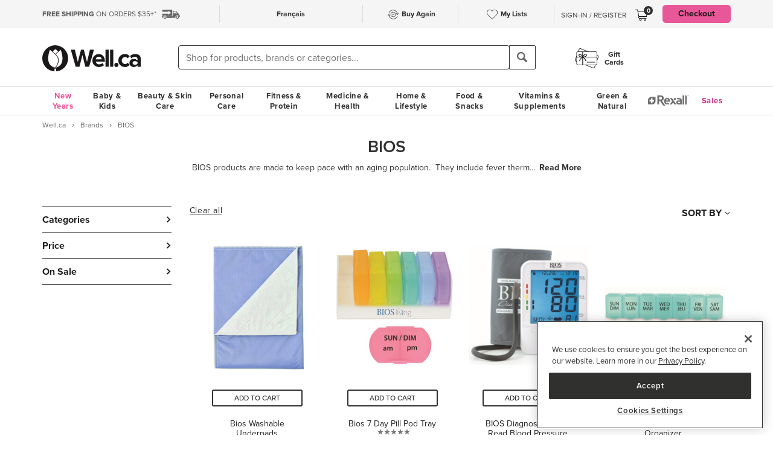

--- FILE ---
content_type: text/html
request_url: https://well.ca/brand/bios.html
body_size: 199514
content:
<!DOCTYPE html>
<html dir="ltr" lang="en" prefix="og: http://ogp.me/ns# fb: http://ogp.me/ns/fb#">
<head ><meta http-equiv="Content-Type" content="text/html; charset=iso-8859-1" /><!-- OneTrust Cookies Consent Notice start for well.ca --><script src=https://cdn.cookielaw.org/scripttemplates/otSDKStub.js  type="text/javascript" charset="UTF-8" data-domain-script="75cff9b0-9447-44a2-ae1e-6d9333bd45f9" ></script><script type="text/javascript"> function OptanonWrapper() { } </script><!-- OneTrust Cookies Consent Notice end for well.ca --> 
<script src="//pagead2.googlesyndication.com/pagead/js/adsbygoogle.js" async></script><script>(adsbygoogle = window.adsbygoogle || []).push({google_ad_client: "ca-pub-1374348806457785", enable_page_level_ads: true});</script><meta name="viewport" content="width=device-width, initial-scale=1, maximum-scale=1" /><title>Shop BIOS at Well.ca | Free Shipping $35+ in Canada</title>  <script src="https://www.google.com/recaptcha/api.js?hl=en" async defer></script>
  <script>/*DO NOT ALTER *** Well.c*/(function(e){var t="1455",n=document,r,i,s={http:"http://cdn.mplxtms.com/s/MasterTMS.min.js",https:"https://secure-cdn.mplxtms.com/s/MasterTMS.min.js"},o=s[/\w+/.exec(window.location.protocol)[0]];i=n.createElement("script"),i.type="text/javascript",i.async=!0,i.src=o+"#"+t,r=n.getElementsByTagName("script")[0],r.parentNode.insertBefore(i,r),i.readyState?i.onreadystatechange=function(){if(i.readyState==="loaded"||i.readyState==="complete")i.onreadystatechange=null}:i.onload=function(){try{e()}catch(t){}}})(function(){});</script>
  <meta name="msvalidate.01" content="D1B43EC8633F21C133856B4981F6EE3C" /><meta name="keywords" content="BIOS, Fitness, Personal Care, Vitamins &amp; Supplements, Baby &amp; Kids, Beauty, Skincare, Home &amp; Garden, Food &amp; SnacksWell.ca - Canada's online health, beauty, and skin care store | Free Shipping $35+ in Canada" /><meta name="description" content="Shop online for BIOS at Well.ca - Canada's online health, beauty, and skin care store | Free Shipping $35+ in Canada. We ship from our Canadian store to your door, fast!" /><meta property="og:title" content="BIOS"/>
<meta property="og:type" content="product"/>
<meta property="og:site_name" content="Well.ca"/>
<meta property="og:url" content="https://well.ca/brand/bios.html"/>
<meta property="og:image" content="//d2i6p126yvrgeu.cloudfront.net/images/wellca-meta-logo.png"/>
<meta property="og:description" content="Buy BIOS products at Well.ca"/>
<meta property="fb:app_id" content="132830866741531"/>
      <link rel="canonical" href="https://well.ca/brand/bios.html" />
      <link rel="next" href="https://well.ca/brand/bios.html?page=2" />
                <link rel="alternate" hreflang="en" href="https://well.ca/brand/bios.html" />
              <link rel="alternate" hreflang="fr" href="https://well.ca/fr/marque/bios.html" />
        <link rel="shortcut icon" href="//d2i6p126yvrgeu.cloudfront.net/images/icons/favicon-well.ico">
<link rel="icon" type="image/png" sizes="32x32" href="//d2i6p126yvrgeu.cloudfront.net/images/icons/favicon-32x32.png">
<link rel="icon" type="image/png" sizes="16x16" href="//d2i6p126yvrgeu.cloudfront.net/images/icons/favicon-16x16.png">
<link rel="apple-touch-icon" sizes="180x180" href="//d2i6p126yvrgeu.cloudfront.net/images/icons/apple-touch-icon.png">
<link rel="stylesheet" type="text/css" href="//d2i6p126yvrgeu.cloudfront.net/cat/common.57bc03c32ded9aaa7c07d933bc09c4b66a5c971e.css" />
<link rel="stylesheet" type="text/css" href="//d2i6p126yvrgeu.cloudfront.net/cat/brand.57bc03c32ded9aaa7c07d933bc09c4b66a5c971e.css" />
<script src="//d2i6p126yvrgeu.cloudfront.net/javascript/common_top.57bc03c32ded9aaa7c07d933bc09c4b66a5c971e.js" type="text/javascript"></script><script type="text/javascript">
	var _gaq = _gaq || [];
		_gaq.push(['_setAccount', 'UA-5639890-1']);
	_gaq.push(['_setDomainName', 'well.ca']);
    _gaq.push(['_setAllowLinker', true]);

    	_gaq.push(['_trackPageview']);
	_gaq.push(['_trackPageLoadTime']);

    	(function() {
		var ga = document.createElement('script'); ga.type = 'text/javascript'; ga.async = true;
		ga.src = ('https:' == document.location.protocol ? 'https://ssl' : 'http://www') + '.google-analytics.com/ga.js';
		var s = document.getElementsByTagName('script')[0]; s.parentNode.insertBefore(ga, s);
	})();

    dataLayer = [];
</script><link rel="alternate" type="application/rss+xml" title="Well.ca Company Blog RSS Feed" href="https://www.blog-well.ca/feed/" />
<link rel="image_src" href="http://well.ca/images/newdesign_share.jpg" type="image/jpeg" />
    <!-- Google Tag Manager -->
    <script>(function(w,d,s,l,i){w[l]=w[l]||[];w[l].push({'gtm.start':
            new Date().getTime(),event:'gtm.js'});var f=d.getElementsByTagName(s)[0],
            j=d.createElement(s),dl=l!='dataLayer'?'&l='+l:'';j.async=true;j.src=
            'https://www.googletagmanager.com/gtm.js?id='+i+dl+ '&gtm_auth=1ju-r5GHOduNkx1giCiVTg&gtm_preview=env-2&gtm_cookies_win=x';f.parentNode.insertBefore(j,f);
        })(window,document,'script','dataLayer','GTM-T87HMV');</script>
    <!-- End Google Tag Manager -->
    <script type="text/javascript" src="https://6259509.collect.igodigital.com/collect.min.js" async> </script>	<!-- Reflektion beacon tag -->
			<script type="text/javascript" src="//68435223-prod.rfksrv.com/rfk/js/11226-68435223/init.js" async></script>
		<script>
            var rfk = window.rfk = window.rfk || [];
            rfk.push(["updateContext",{
                "context": {
                    "page": {
                        "locale_country": "ca",
                        "locale_language": "en"
                    }
                }
            }]);
    </script>
            <script type="text/javascript" src="https://service.force.com/embeddedservice/5.0/esw.min.js" async onload="window.fc_chat_ready=1;" id="fc_chat_script"></script>
    <!-- Google social profiles -->
<script type="application/ld+json">
  { "@context" : "https://schema.org/",
    "@type" : "Organization",
    "name" : "Well.ca",
    "url" : "https://www.well.ca/",
    "sameAs" : [
      "https://www.facebook.com/wellca/",
      "https://twitter.com/welldotca/",
      "https://www.pinterest.ca/welldotca/",
      "https://www.instagram.com/welldotca/",
      "https://www.youtube.com/user/Welldotca",
      "https://www.blog-well.ca"
      ]
  }
</script>
<script>
    var dataLayer = window.dataLayer || [];
    dataLayer.push({
        'environment': 'production',
        'visitorId': ''
    });
</script>
    <script async src="https://www.googleoptimize.com/optimize.js?id=OPT-M36BQH2"></script>
    <script>
        function view_item_dynamic_remarketing(product_id, value) {
            <!-- Event snippet for view_item dynamic remarketing page -->
            dataLayer.push({
                'event': 'view_item',
                'value': value,
                'viewed_item': [
                    {
                        'id': product_id,
                        'google_business_vertical': 'retail'
                    },
                ],
            });
        }

        function view_item_list_dynamic_remarketing(item_ids, is_category) {
            <!-- Event snippet for view_item_list dynamic remarketing page -->
            var event = is_category ? 'view_item_list' : 'view_search_results';
            dataLayer.push( {
                'event': event,
                'items': item_ids
            });
        }

        function add_to_cart_dynamic_remarketing(product_id, value, items = []) {
            <!-- Event snippet for add_to_cart dynamic remarketing page -->
            if (product_id && items) {
                dataLayer.push({
                    'event': 'add_to_cart',
                    'ecommerce': {
                        'currencyCode': 'CAD',
                        'ProductId': product_id,
                        'detail': {
                            'actionField': {"list": "Add to Cart"},
                            'products': items,
                        }
                    },
                });
            }
        }

        function purchase_dynamic_remarketing(items, value, tax, shipping) {
            <!-- Event snippet for purchase dynamic remarketing page -->
            dataLayer.push({
                'event': 'purchase',
                'value': value,
                'items': items,
                'tax': tax,
                'shipping': shipping
            });
        }

        function event_click_on_product_image(pageType) {
            <!-- Event snippet for click on product image -->
            dataLayer.push({
                'event': 'Usability',
                'action': 'Product Grid - Product Image Click',
                'label': pageType + '_page'
            });
        }

        function event_click_on_cta_buttons(pageType, buttonText) {
            <!-- Event snippet for click on cta buttons('Add to Cart', 'Select a Size', or 'Select Colour') -->
            dataLayer.push({
                'event': 'Usability',
                'action': 'Product Grid - '+buttonText+' Btn Click',
                'label': pageType + '_page'
            });
            console.log(dataLayer);
        }

        function event_create_account_success(){
            // Event for Successful create account creation event
            dataLayer.push({
                'event': 'Account',
                'action': 'Sign Up',
                'label': 'Success'
            });
        }

        function event_create_account_newsletterSignup(bool){
            // Event snippet for newsletter signup box checked or not during signup
            dataLayer.push({
                'event':'create_account',
                'newsletterSignup': bool
            });
        }

        function event_click_on_main_add_to_cart_button(pageType) {
            <!-- Event snippet for click on main 'Add to Cart' buttons on Product Detail Pages -->
            dataLayer.push({
                'event': 'Usability',
                'action': 'PDP - Add to Cart Btn Click',
                'label': pageType
            });
        }

            </script>
    </head>
<body id="brand" class="lang-en   "  onload="if (typeof window.onLoad != 'undefined') onLoad();">
<script
      async
      data-environment="production"
      src="https://js.klarna.com/web-sdk/v1/klarna.js"
      data-client-id="klarna_live_client_JWUhdm8lMnhFaWpId0hMcDQxYTFLJT9FS0tPQnFEL0YsNGI3OTI0NWItNWMxZi00M2I1LWE3MTYtOTI0ZDE0MTkwYWE4LDEsc0RrRHAzdTcvTzAvdFNMak0xWkVpakhmYXNpSXRJWDlRQndFUVdnVTNGUT0"
    ></script>
    <!-- Google Tag Manager (noscript) -->
    <noscript><iframe src="https://www.googletagmanager.com/ns.html?id=GTM-T87HMV&gtm_auth=1ju-r5GHOduNkx1giCiVTg&gtm_preview=env-2&gtm_cookies_win=x"
                      height="0" width="0" style="display:none;visibility:hidden"></iframe></noscript>
    <!-- End Google Tag Manager (noscript) -->
	

<script type="text/javascript">
	window.productList = (function() {
		var products = [];

		return {
			add: function(details, $el) {
			},

			addPromo: function(details, $el) {
			},

			addEvent: function(details, $el) {
			},

			getAll: function() {
				return products || [];
			},
			getLast: function() {
				return products[products.length - 1];
			},
			deleteAllByKeyValue: function(key, value) {
			},
			on: function(event, callback) {
			}
		};
	})();
</script>
<header>
	<div class="header" id="header-mobile">
	    		<div class="m-header-topbar visible-xs">
			<div class="m-header-topbar-left">
    <p>
        <a href="https://well.ca/index.php?main_page=buy_again">
            <img src="/images/buy_again.svg" alt="buy-again"> <span class="hidden-sm">Buy Again</span>
        </a>
    </p>
</div>
<div class="m-header-topbar-right  ">
	<p>
		            <a href="#" class="user-info" id="link_login_form">Sign-In / Register</a>
			</p>
</div>		</div>
        <div class="header-topbar hidden-xs">
            <div class="header-topbar-in">
                <div class="container">
                    <ul class="row header-row"><li class="col-sm-4 col-md-3 col-lg-3 hnav-left FreeShipping"><p><span class="hidden-sm hidden-md sprite-icons-car"></span><a href="/shipping" style="color: rgb(90,90,90)"><strong>FREE SHIPPING</strong> ON ORDERS $35+*</a></p></li><li class="col-sm-4 col-md-6 col-lg-6 hnav-mid"><div class="hnav-mid__inner"><div class="hnav-mid__item"><a class="sl_opaque" href="https://well.ca/fr/marque/bios.html" id="id_lang_header_fr" onclick="update_language_preference('fr', event)">Fran&ccedil;ais</a></div><div class="hnav-mid__item hnav-mid__item_BuyAgain"><a href="https://well.ca/index.php?main_page=buy_again"><img src="/images/buy_again.svg" alt=""><span>Buy Again</span></a></div><div class="hnav-mid__item"><a href="https://well.ca/index.php?main_page=my_lists"><img src="/images/hearts/heart_empty.svg" alt=""><span class="hidden-sm">My Lists</span></a></div></div></li                    <li>
                        <li class="col-sm-4 col-md-3 col-lg-3 has-cartmenu hnav-right">
                            <ul class="user-nav">
                                                                    <li id="user-meta" class="user-meta-logged-out meta-module" style="">
                                        <a href="#" class="user-info" id="link_login_form">Sign-In / Register</a>
                                    </li>
                                                                <li class="dropdown dorpdown-hover" id="cart_dropdown">
                                    <div class="relative cart-popup-desktop" style="display: inline-block;float: left;">
                                                                                <a class="hidden-xs dropdown-toggle" href="https://well.ca/shopping_cart.html" aria-expanded="false" id="cart_dropdown_icon">
                                            <span class="count cart-item-count" id="tablet-cart-item-count"> 0 </span>
                                            <img  alt="cart" src="//d2i6p126yvrgeu.cloudfront.net/templates/york/images/icon/mobile-cart-icon.svg">
                                        </a>
                                        <div class="cart-popup" style="background-color: white; padding: 2rem;display: none;">
    <button type="button" class="cart-popup__close" onclick="clearPopupImmediately($(this).closest('.cart-popup'))">&#10005;</button>
    <p class="cart-popup__title">Item added to cart</p>
    <div class="cart-popup__item">
        <span class="cart-popup__item__qty"></span> x <span class="cart-popup__item__name"></span> was added to your
        cart!
    </div>
            <a class="cart-popup__btn" href="https://well.ca/shopping_cart.html">View cart</a>
    </div>                                    </div>
                                    <div class="dropdown-menu mini-cart" id="shopping-cart-table"></div>
                                </li>
                                <li class="visible-lg">
                                                                            <a id="header-nav-checkout-btn" href="https://well.ca/shopping_cart.html" class="btn btn-pink" style="height: auto">
                                            Checkout                                        </a>
                                                                    </li>
                            </ul>
                        </li>
                    </li>
                </div>
            </div>
        </div>
                </div>
		<div class="m-header-mainbar">
		    <div class="visible-xs cart-popup-mobile">
		    <div class="cart-popup" style="background-color: white; padding: 2rem;display: none;">
    <button type="button" class="cart-popup__close" onclick="clearPopupImmediately($(this).closest('.cart-popup'))">&#10005;</button>
    <p class="cart-popup__title">Item added to cart</p>
    <div class="cart-popup__item">
        <span class="cart-popup__item__qty"></span> x <span class="cart-popup__item__name"></span> was added to your
        cart!
    </div>
            <a class="cart-popup__btn" href="https://well.ca/shopping_cart.html">View cart</a>
    </div>            </div>
		    <div class="col-lg-2 col-md-3 col-sm-3 col-xs-4 m-header-mainbar--first">
                <div class="m-header-mainbar-in">
                    <a class="barnd-logo col-header" href="https://well.ca/index.html">
                        <img class="logo" alt="well.ca" src="//d2i6p126yvrgeu.cloudfront.net/templates/york/images/logo-mobile-black.svg" onerror="this.src='//d2i6p126yvrgeu.cloudfront.net/templates/york/images/logo-mobile-black.svg'; this.onerror=null;">
                    </a>
                </div>
            </div>
            <div class="col-lg-7 col-md-4 col-sm-6 col-xs-4 searchbar-md">
                <div class="col-header search-box">
                    <div><div class = "header_search_container" id="header_search_large"><div class="input-group-search"><form id="superSearchlarge" onsubmit="if (this.elements.keyword.value == 'Shop for products, brands or categories...' || this.elements.keyword.value == '' || this.elements.keyword.value == 'Recherchez des produits, des marques ou des catégories...' || this.elements.keyword.value == 'Rechercher') this.elements.keyword.value = ''; return true;" action="https://well.ca/searchresult.html" method="GET"> <span class="input-group-btn"><img src="/includes/templates/york/images/search-icon.svg" class="mobile-search-icon visible-xs"/></span><input type="hidden" name="search_flag" value="1"><input type="text" name="keyword"  class="form-control autocomplete sl-search-input" onfocus="if (this.value == 'Shop for products, brands or categories...' || this.value == '' || this.value == 'Rechercher' || this.value == 'Recherchez des produits, des marques ou des catégories...') this.value = ''; this.style.opacity='1.0'; $('.rfk_sbc').css('display', 'block');" data-rfkid="rfkid_6" /></form><span class="input-group-btn mobile-search-box"><button class="btn btn-default" type="button"><i class="iconsearch hidden-xs" onclick="var searchForm = document.getElementById('superSearchlarge'); if (searchForm.elements.keyword.value == 'Shop for products, brands or categories...' || searchForm.elements.keyword.value == '' || searchForm.elements.keyword.value == 'Recherchez des produits, des marques ou des catégories...' || searchForm.elements.keyword.value == 'Rechercher') searchForm.elements.keyword.value = ''; searchForm.submit();"></i></button></span></div></div></div>
	
                </div>
            </div>
            <div class="col-md-1 col-sm-1 col-xs-4 toggle-menu hidden-lg">
                <div class="toggle-menu__inner">
                    <div class="hidden-md m-mylist visible-xs">
                        <a href="https://well.ca/index.php?main_page=my_lists">
                            <img src="/images/hearts/heart_empty.svg" alt="wishlist">
                        </a>
                    </div>
                                            <div class="hidden-md m-navcart visible-xs">
                            <a class="m-cart-a" href="https://well.ca/shopping_cart.html">
                                <span class="count cart-item-count" id="mobile-cart-item-count">0</span>
                                <img  alt="cart" src="//d2i6p126yvrgeu.cloudfront.net/templates/york/images/icon/mobile-cart-icon.svg">
                            </a>
                        </div>
                                        <div class="navbar-toggle-menu hidden-lg">
                        <button id="menu-navbar-collapse" data-target="#navbar-collapse" data-toggle="collapse" class="navbar-toggle collapsed" type="button" aria-expanded="false" aria-controls="navbar-collapse">
                            <span class="sr-only">MENU</span>
                            <span class="icon-bar icon-bar-top"></span>
                            <span class="icon-bar icon-bar-middle"></span>
                            <span class="icon-bar icon-bar-bottom"></span>
                        </button>
                    </div>
                </div>
            </div>
            <div class="col-lg-3 col-md-2 col-sm-3 hidden-xs blog-nav-container">
                <div class="col-header alt-navs">
                    <div class="gift-cards-nav">
                        <div class="dropdown menu-large">
                            <a class="category" href="/giftcard">
                            <img  id="pharmacy-logo" alt="" src="//d2i6p126yvrgeu.cloudfront.net/templates/york/images/gift-card-logo.svg"/>
                                                       <span>Gift <br />Cards</span>
                            </a>
                        </div>
                    </div>
                </div>
            </div>
		</div>
		<div class="cart-collapse collapse" style="max-height: 398px;">
			<div class="col-header search-box">
				<ul class="m-cart-dropdown-menu list-unstyled" id="mobile-shopping-cart-table">
					
    <p class="mini-cart__title">My Cart <span>(0)</span></p>
    <div class="mini-cart__body mini-cart__body--empty">
        <p>You haven't added any items to your cart.</p>
        <a href="/new" class="btn btn-dark w-100">Shop What's New</a>
    </div>
				</ul>
			</div>
		</div>
	</div>




	<div class="header-nav" id="menu-header-navbar">
		<div class="navbar navbar-default navbar-site  navbar-static-top ">
			<div class="container">
				<div class="navbar-collapse collapse" id="navbar-collapse">
					<ul class="nav navbar-nav navbar-main"><li class="shop_well_ca visible-xs"><a translate="no" class="dropdown-toggle " data-toggle="dropdown" href="">Shop Well.ca</a><button class="navbar-toggle active" id="mobile-navbar-toggle" type="button" aria-expanded="true" aria-controls="navbar-collapse"><span>X</span></button></li><li class="saleMenuLi visible-xs"> <a class="saleMenu" style="color: #d12e82;" href="/categories/Sales-and-Specials.html">Sales</a> </li><li class="dropdown menu-large 30"><a translate="no" class="dropdown-toggle hidden-xs " style="color:#eb5094;" data-toggle="dropdown" href="https://well.ca/newyear">New Years</a><a translate="no" class="dropdown-toggle visible-xs " data-toggle="dropdown" href="https://well.ca/newyear">New Years</a><ul class="dropdown-menu megamenu megamenu-margin"><li><div class="dropdown-content"><div class="dropdown-content-left col-lg-8"><div class="col-lg-4"><ul class="listcol"><li class="hidden-lg categoryListItem"><a class="viewall-menu" href="https://well.ca/newyear">View All</a></li>
<li class="categoryListItem"><a style="color:#000000;" href="https://well.ca/product_list/_6145.html">High Fibre</a></li>
<li class="categoryListItem"><a style="color:#000000;" href="https://well.ca/product_list/_6146.html">Protein</a></li>
<li class="categoryListItem"><a style="color:#000000;" href="https://well.ca/product_list/_6147.html">Creatine</a></li>
<li class="categoryListItem"><a style="color:#000000;" href="https://well.ca/product_list/_6148.html">Meet Your Matcha</a></li>
<li class="categoryListItem"><a style="color:#000000;" href="https://well.ca/product_list/coffee-alternatives_6150.html">Coffee Alternatives</a></li>
<li class="categoryListItem"><a style="color:#000000;" href="https://well.ca/categories/non-alcoholic-beverages_5449.html">Dry January</a></li>
<li class="categoryListItem"><a style="color:#000000;" href="https://well.ca/product_list/_6151.html">Better for you Beverages</a></li>
<li class="categoryListItem"><a style="color:#000000;" href="https://well.ca/product_list/_6152.html">Healthy Snacks</a></li>
</ul></div><div class="col-lg-4"><ul class="listcol"><li class="categoryListItem"><a style="color:#000000;" href="ttps://well.ca/product_list/_6153.html">Plant-Based</a></li>
<li class="categoryListItem"><a style="color:#000000;" href="https://well.ca/product_list/fresh-start-bundles_6155.html">New Years Bundles</a></li>
<li class="categoryListItem"><a style="color:#000000;" href="https://well.ca/product_list/_6156.html">Gut Health</a></li>
<li class="categoryListItem"><a style="color:#000000;" href="https://well.ca/product_list/_6157.html">Sports Performance &amp; Recovery</a></li>
<li class="categoryListItem"><a style="color:#000000;" href="https://well.ca/product_list/_6158.html">Hydration</a></li>
<li class="categoryListItem"><a style="color:#000000;" href="https://well.ca/categories/multivitamins_1798.html">Multivitamins</a></li>
<li class="categoryListItem"><a style="color:#000000;" href="https://well.ca/product_list/sleep-support_6160.html">Sleep Support</a></li>
<li class="categoryListItem"><a style="color:#000000;" href="https://well.ca/womenshealth">Women's Health Essentials</a></li>
<li class="categoryListItem"><a style="color:#000000;" href="https://well.ca/coldandimmune">Cold &amp; Immune</a></li>
</ul></div><div class="col-lg-4"><ul class="listcol"><li class="categoryListItem"><a style="color:#000000;" href="https://well.ca/valentines">Valentine's Day</a></li>
<li class="categoryListItem"><a style="color:#000000;" href="https://well.ca/coldweatherskincare">Cold Weather Skin Care</a></li>
<li class="categoryListItem"><a style="color:#000000;" href="https://well.ca/categories/cold-weather-rain-apparel_2823.html">Baby &amp; Kids Cold Weather Shop</a></li>
<li class="categoryListItem"><a style="color:#000000;" href="https://well.ca/travel">Travel Shop</a></li>
<li class="categoryListItem"><a style="color:#000000;" href="https://well.ca/shop-canadian">Shop Canadian</a></li>
<li class="categoryListItem"><a style="color:#000000;" href="https://well.ca/gifts">Gifting</a></li>
<li class="categoryListItem"><a style="color:#000000;" href="https://well.ca/bundles">Well.ca Bundles</a></li>
<li class="categoryListItem"><a style="color:#000000;" href="https://well.ca/giftcard">Gift Cards</a></li>
<li class="visible-lg categoryListItem"><a class="viewall-menu" href="https://well.ca/newyear">View All</a></li>
</ul></div></div></div></li></ul></li><li class="dropdown menu-large 185"><a translate="no" class="dropdown-toggle " data-toggle="dropdown" href="https://well.ca/categories/baby-kids_185.html">Baby &amp; Kids</a><ul class="dropdown-menu megamenu megamenu-margin"><li><div class="dropdown-content"><div class="dropdown-content-left col-lg-8"><div class="col-lg-4"><ul class="listcol"><li class="hidden-lg categoryListItem"><a class="viewall-menu" href="https://well.ca/categories/baby-kids_185.html">View All</a></li>
<ul class="listcol"><li class="categoryListItem"><a href="https://well.ca/index.html?main_page=landing_page&amp;id=504">Baby Registry</a></li></ul><li class="categoryListItem"><a href="https://well.ca/categories/new-in-baby-kids_4353.html">NEW in Baby &amp; Kids</a></li>
<li class="categoryListItem"><a href="https://well.ca/categories/baby-gear_1410.html">Baby Gear</a></li>
<li class="categoryListItem"><a href="https://well.ca/categories/baby-travel-shop_4587.html">Baby Travel Shop</a></li>
<li class="categoryListItem"><a href="https://well.ca/categories/car-seats_1968.html">Car Seats</a></li>
<li class="categoryListItem"><a href="https://well.ca/categories/strollers_3022.html">Strollers</a></li>
</ul></div><div class="col-lg-4"><ul class="listcol"><li class="categoryListItem"><a href="https://well.ca/categories/toys-games_1396.html">Toys &amp; Games</a></li>
<li class="categoryListItem"><a href="https://well.ca/categories/nursery_711.html">Nursery</a></li>
<li class="categoryListItem"><a href="https://well.ca/categories/diapering-potty_1306.html">Diapering &amp; Potty</a></li>
<li class="categoryListItem"><a href="https://well.ca/categories/bath-skincare_1385.html">Bath &amp; Skincare</a></li>
<li class="categoryListItem"><a href="https://well.ca/categories/feeding-mealtime_1025.html">Feeding &amp; Mealtime</a></li>
<li class="categoryListItem"><a href="https://well.ca/categories/litterless-lunch_3601.html">Litterless Lunch</a></li>
</ul></div><div class="col-lg-4"><ul class="listcol"><li class="categoryListItem"><a href="https://well.ca/categories/formula-baby-food_1690.html">Formula &amp; Baby Food</a></li>
<li class="categoryListItem"><a href="https://well.ca/categories/pregnancy-nursing-postpartum_374.html">Pregnancy, Nursing &amp; Postpartum</a></li>
<li class="categoryListItem"><a href="https://well.ca/categories/oral-care_530.html">Oral Care</a></li>
<li class="categoryListItem"><a href="https://well.ca/categories/health-safety_1128.html">Health &amp; Safety</a></li>
<li class="categoryListItem"><a href="https://well.ca/categories/clothing-accessories_2117.html">Clothing &amp; Accessories</a></li>
<li class="visible-lg categoryListItem"><a class="viewall-menu" href="https://well.ca/categories/baby-kids_185.html">View All</a></li>
</ul></div><div class="col-lg-12 visible-lg megamenu-brands-row"><div class="megamenu-brand"><a href="https://well.ca/brand/uppababy-2.html"><img src="https://dr9wvh6oz7mzp.cloudfront.net/i/9fc8281dd3e58a9d92b8f4005f66ddfc.png" alt="UppaBaby" title="UppaBaby"></a></div><div class="megamenu-brand"><a href="https://well.ca/brand/kyte-baby-2.html"><img src="https://dr9wvh6oz7mzp.cloudfront.net/i/7406ce26b1cfe660dfe0ae81d6b72b11.png" alt="Kyte Baby" title="Kyte Baby"></a></div><div class="megamenu-brand"><a href="https://well.ca/brand/frida.html"><img src="https://dr9wvh6oz7mzp.cloudfront.net/i/b60cfd782fb30a1e2e872d8a0d304dfe.png" alt="Frida" title="Frida"></a></div></div></div><div class="dropdown-content-right col-lg-4"><div style="padding-bottom: 10px;"><h4>On Sale</h4><a href="https://well.ca/categories/1025.html">Save up to 20% on Feeding &amp; Mealtime</a><a href="https://well.ca/categories/2823.html">Save up to 30% on Baby &amp; Kids Cold Weather Apparel &amp; Accessories </a></div><div class="menuFeatured"><p class="h4">featured</p><a href="https://well.ca/categories/baby-toys_4948.html" alt="Shop and Save up to 25% on Baby Toys" title="Shop and Save up to 25% on Baby Toys">Save up to 25% on Baby Toys</a><a href="https://well.ca/brand/babyganics.html" alt="Shop and Save 20% on Babyganics" title="Shop and Save 20% on Babyganics">Save 20% on Babyganics</a><a href="https://well.ca/brand/snuggle-me.html" alt="Shop and Save 25% on Snuggle Me Loungers &amp; Lounge Covers" title="Shop and Save 25% on Snuggle Me Loungers &amp; Lounge Covers">Save 25% on Snuggle Me Loungers &amp; Lounge Covers</a></div></div></div></li></ul></li><li class="dropdown menu-large 66"><a translate="no" class="dropdown-toggle " data-toggle="dropdown" href="https://well.ca/categories/beauty-skin-care_66.html">Beauty &amp; Skin Care</a><ul class="dropdown-menu megamenu megamenu-margin"><li><div class="dropdown-content"><div class="dropdown-content-left col-lg-8"><div class="col-lg-4"><ul class="listcol"><li class="hidden-lg categoryListItem"><a class="viewall-menu" href="https://well.ca/categories/beauty-skin-care_66.html">View All</a></li>
<li class="categoryListItem"><a href="https://well.ca/categories/new-in-beauty-skin-care_4354.html">NEW in Beauty &amp; Skin Care</a></li>
<li class="categoryListItem"><a href="https://well.ca/categories/clean-beauty-market_3709.html">Clean Beauty Market</a></li>
<li class="categoryListItem"><a href="https://well.ca/categories/korean-beauty-skincare_7618.html">Korean Beauty &amp; Skincare</a></li>
<li class="categoryListItem"><a href="https://well.ca/categories/luxury-beauty_5605.html">Luxury Beauty</a></li>
</ul></div><div class="col-lg-4"><ul class="listcol"><li class="categoryListItem"><a href="https://well.ca/categories/makeup_4215.html">Makeup</a></li>
<li class="categoryListItem"><a href="https://well.ca/categories/facial-skin-care_346.html">Facial Skin Care</a></li>
<li class="categoryListItem"><a href="https://well.ca/categories/body-moisturizers-skin-treatments_2339.html">Body Moisturizers &amp; Skin Treatments</a></li>
<li class="categoryListItem"><a href="https://well.ca/categories/sun-care-sunscreen_299.html">Sun Care &amp; Sunscreen</a></li>
<li class="categoryListItem"><a href="https://well.ca/categories/dermatological-skin-care_539.html">Dermatological Skin Care</a></li>
</ul></div><div class="col-lg-4"><ul class="listcol"><li class="categoryListItem"><a href="https://well.ca/categories/fragrances_614.html">Fragrances</a></li>
<li class="categoryListItem"><a href="https://well.ca/categories/gift-sets_915.html">Gift Sets</a></li>
<li class="categoryListItem"><a href="https://well.ca/categories/beauty-brushes-tools_468.html">Beauty Brushes &amp; Tools</a></li>
<li class="categoryListItem"><a href="https://well.ca/categories/cotton-balls-swabs_773.html">Cotton Balls &amp; Swabs</a></li>
<li class="visible-lg categoryListItem"><a class="viewall-menu" href="https://well.ca/categories/beauty-skin-care_66.html">View All</a></li>
</ul></div><div class="col-lg-12 visible-lg megamenu-brands-row"><div class="megamenu-brand"><a href="https://well.ca/brand/coola.html"><img src="https://dr9wvh6oz7mzp.cloudfront.net/i/d945b3ac917aeec55797f9a333080a1e.png" alt="Coola" title="Coola"></a></div><div class="megamenu-brand"><a href="https://well.ca/brand/caudalie.html"><img src="https://dr9wvh6oz7mzp.cloudfront.net/i/65ba6879b4da9c22451f3e53c03081cb.png" alt="Caudalie" title="Caudalie"></a></div><div class="megamenu-brand"><a href="https://well.ca/brand/three-ships.html"><img src="https://dr9wvh6oz7mzp.cloudfront.net/i/ab58a388076e0f5ab908dd26b4832d5c.png" alt="Three Ships" title="Three Ships"></a></div></div></div><div class="dropdown-content-right col-lg-4"><div style="padding-bottom: 10px;"><h4>On Sale</h4><a href="https://well.ca/products/three-ships-eyehero-bio-retinol-smoothing-eye-cream_324064.html">Save 25% on Three Ships EyeHero Bio-Retinol Eye Cream</a><a href="https://well.ca/categories/3709.html">Save up to 15% on the Clean Beauty Market</a><a href="https://well.ca/brand/dr-hauschka.html">Save 20% on Dr. Hauschka</a></div><div class="menuFeatured"><p class="h4">featured</p><a href="https://well.ca/categories/korean-beauty-skincare_7618.html" alt="Shop Korean Beauty &amp; Skin Care now on Well.ca!" title="Shop Korean Beauty &amp; Skin Care now on Well.ca!">Shop Korean Beauty &amp; Skin Care</a><a href="https://well.ca/product_list/best-skincare-for-teens_5835.html" alt="Shop Best Skincare for Teens" title="Shop Best Skincare for Teens">Best Skincare for Teens</a><a href="https://well.ca/coldweatherskincare" alt="Shop Cold Weather Skin Care!" title="Shop Cold Weather Skin Care!">Shop Cold Weather Skin Care</a></div></div></div></li></ul></li><li class="dropdown menu-large 3"><a translate="no" class="dropdown-toggle " data-toggle="dropdown" href="https://well.ca/categories/personal-care_3.html">Personal Care</a><ul class="dropdown-menu megamenu megamenu-margin"><li><div class="dropdown-content"><div class="dropdown-content-left col-lg-8"><div class="col-lg-4"><ul class="listcol"><li class="hidden-lg categoryListItem"><a class="viewall-menu" href="https://well.ca/categories/personal-care_3.html">View All</a></li>
<li class="categoryListItem"><a href="https://well.ca/categories/new-in-personal-care_4360.html">NEW in Personal Care</a></li>
<li class="categoryListItem"><a href="https://well.ca/categories/soap-bath-shower_334.html">Soap, Bath &amp; Shower</a></li>
<li class="categoryListItem"><a href="https://well.ca/categories/hair-care_347.html">Hair Care</a></li>
<li class="categoryListItem"><a href="https://well.ca/categories/oral-care_301.html">Oral Care</a></li>
</ul></div><div class="col-lg-4"><ul class="listcol"><li class="categoryListItem"><a href="https://well.ca/categories/period-care-hygiene_40.html">Period Care &amp; Hygiene</a></li>
<li class="categoryListItem"><a href="https://well.ca/categories/deodorant_75.html">Deodorant</a></li>
<li class="categoryListItem"><a href="https://well.ca/categories/shaving-grooming-hair-removal_4417.html">Shaving, Grooming &amp; Hair Removal</a></li>
<li class="categoryListItem"><a href="https://well.ca/categories/mens-essentials_175.html">Men's Essentials</a></li>
<li class="categoryListItem"><a href="https://well.ca/categories/aromatherapy-diffusers-and_408.html">Aromatherapy, Diffusers and Essential Oils</a></li>
</ul></div><div class="col-lg-4"><ul class="listcol"><li class="categoryListItem"><a href="https://well.ca/categories/bladder-protection-incontinence_61.html">Bladder Protection &amp; Incontinence</a></li>
<li class="categoryListItem"><a href="https://well.ca/categories/travel-sets-and-trial-sizes_504.html">Travel Sets and Trial Sizes</a></li>
<li class="categoryListItem"><a href="https://well.ca/categories/sexual-wellness-family-planning_300.html">Sexual Wellness &amp; Family Planning</a></li>
<li class="visible-lg categoryListItem"><a class="viewall-menu" href="https://well.ca/categories/personal-care_3.html">View All</a></li>
</ul></div><div class="col-lg-12 visible-lg megamenu-brands-row"><div class="megamenu-brand"><a href="https://well.ca/brand/attitude-2.html"><img src="https://dr9wvh6oz7mzp.cloudfront.net/i/ed17bad52ed98c8050c2cf0ab09a9e3a.png" alt="Attitude" title="Attitude"></a></div><div class="megamenu-brand"><a href="https://well.ca/brand/native.html"><img src="https://dr9wvh6oz7mzp.cloudfront.net/i/60af95237ad52cba916cd6826cabe489.png" alt="Native" title="Native"></a></div><div class="megamenu-brand"><a href="https://well.ca/brand/method.html"><img src="https://dr9wvh6oz7mzp.cloudfront.net/i/66d8908331115a451cfaaf8e68a17e58.png" alt="Method" title="Method"></a></div></div></div><div class="dropdown-content-right col-lg-4"><div style="padding-bottom: 10px;"><h4>On Sale</h4><a href="https://well.ca/categories/301.html">Save up to 20% on Oral Care</a></div><div class="menuFeatured"><p class="h4">featured</p><a href="https://well.ca/index.html?main_page=landing_page&amp;id=3934" alt="Shop Women's Health &amp; Wellness!" title="Shop Women's Health &amp; Wellness!">Shop Women's Health &amp; Wellness</a><a href="https://well.ca/product_list/_5003.html">Shop Personal Care Bundles</a><a href="https://well.ca/brand/innersense.html" alt="Shop Innersense, now on Well.ca!" title="Shop Innersense, now on Well.ca!">New Brand: Innersense</a></div></div></div></li></ul></li><li class="dropdown menu-large 450"><a translate="no" class="dropdown-toggle " data-toggle="dropdown" href="https://well.ca/categories/fitness-protein_450.html">Fitness &amp; Protein</a><ul class="dropdown-menu megamenu megamenu-margin"><li><div class="dropdown-content"><div class="dropdown-content-left col-lg-8"><div class="col-lg-4"><ul class="listcol"><li class="hidden-lg categoryListItem"><a class="viewall-menu" href="https://well.ca/categories/fitness-protein_450.html">View All</a></li>
<li class="categoryListItem"><a href="https://well.ca/categories/new-in-fitness-protein_4355.html">NEW in Fitness &amp; Protein</a></li>
<li class="categoryListItem"><a href="https://well.ca/categories/protein-powder-shakes_2910.html">Protein Powder &amp; Shakes</a></li>
</ul></div><div class="col-lg-4"><ul class="listcol"><li class="categoryListItem"><a href="https://well.ca/categories/protein-bars-snacks_1106.html">Protein Bars &amp; Snacks</a></li>
<li class="categoryListItem"><a href="https://well.ca/categories/electrolytes_6785.html">Electrolytes</a></li>
<li class="categoryListItem"><a href="https://well.ca/categories/sports-nutrition_2914.html">Sports Nutrition</a></li>
</ul></div><div class="col-lg-4"><ul class="listcol"><li class="categoryListItem"><a href="https://well.ca/categories/water-bottles_4748.html">Water Bottles</a></li>
<li class="categoryListItem"><a href="https://well.ca/categories/fitness-gear-yoga_4.html">Fitness Gear &amp; Yoga</a></li>
<li class="visible-lg categoryListItem"><a class="viewall-menu" href="https://well.ca/categories/fitness-protein_450.html">View All</a></li>
</ul></div><div class="col-lg-12 visible-lg megamenu-brands-row"><div class="megamenu-brand"><a href="https://well.ca/brand/good-protein.html"><img src="https://dr9wvh6oz7mzp.cloudfront.net/i/dd239a61d988a8fda5f96bc94d451718.png" alt="Good Protein" title="Good Protein"></a></div><div class="megamenu-brand"><a href="https://well.ca/brand/organika.html"><img src="https://dr9wvh6oz7mzp.cloudfront.net/i/4cdc1d9166bc0c44270a08bc9d01843e.png" alt="Organika" title="Organika"></a></div><div class="megamenu-brand"><a href="https://well.ca/brand/barebells.html"><img src="https://dr9wvh6oz7mzp.cloudfront.net/i/52cf9249fbb16c79507472e352a0c524.png" alt="Barebells" title="Barebells "></a></div></div></div><div class="dropdown-content-right col-lg-4"><div style="padding-bottom: 10px;"><h4>On Sale</h4><a href="https://well.ca/brand/leanfit.html">Save 20% on Leanfit</a><a href="https://well.ca/brand/herbaland.html">Save 25% on Herbaland</a><a href="https://well.ca/product_list/plant-based-protein-favourites_4793.html">Save up to 30% on Plant-Based Protein &amp; Snacks</a></div><div class="menuFeatured"><p class="h4">featured</p><a href="https://well.ca/brand/leanfit.html" alt="Shop Leanfit! " title="Shop Leanfit! ">Canadian Brand: Leanfit</a><a href="https://well.ca/brand/good-protein.html" alt="Shop Good Protein! " title="Shop Good Protein! ">Canadian Brand: Good Protein</a><a href="https://well.ca/product_list/high-protein-foods_5355.html" alt="Shop High Protein Food &amp; Snacks! " title="Shop High Protein Food &amp; Snacks! ">Shop: High Protein Food &amp; Snacks</a></div></div></div></li></ul></li><li class="dropdown menu-large 2"><a translate="no" class="dropdown-toggle " data-toggle="dropdown" href="https://well.ca/categories/medicine-health_2.html">Medicine &amp; Health</a><ul class="dropdown-menu megamenu megamenu-margin"><li><div class="dropdown-content"><div class="dropdown-content-left col-lg-8"><div class="col-lg-4"><ul class="listcol"><li class="hidden-lg categoryListItem"><a class="viewall-menu" href="https://well.ca/categories/medicine-health_2.html">View All</a></li>
<li class="categoryListItem"><a href="https://well.ca/categories/new-in-medicine-health_4359.html">NEW in Medicine &amp; Health</a></li>
<li class="categoryListItem"><a href="https://well.ca/categories/pain-fever-relief_900.html">Pain &amp; Fever Relief</a></li>
<li class="categoryListItem"><a href="https://well.ca/categories/cough-cold-flu_74.html">Cough, Cold &amp; Flu</a></li>
<li class="categoryListItem"><a href="https://well.ca/categories/ear-eye-care_6646.html">Ear &amp; Eye Care</a></li>
<li class="categoryListItem"><a href="https://well.ca/categories/digestion-nausea-probiotics_393.html">Digestion, Nausea &amp; Probiotics</a></li>
</ul></div><div class="col-lg-4"><ul class="listcol"><li class="categoryListItem"><a href="https://well.ca/categories/first-aid_5.html">First Aid</a></li>
<li class="categoryListItem"><a href="https://well.ca/categories/allergy-sinus_16.html">Allergy &amp; Sinus</a></li>
<li class="categoryListItem"><a href="https://well.ca/categories/homeopathic-remedies_1838.html">Homeopathic Remedies</a></li>
<li class="categoryListItem"><a href="https://well.ca/categories/home-healthcare_1.html">Home Healthcare</a></li>
<li class="categoryListItem"><a href="https://well.ca/categories/womens-health_1916.html">Women's Health</a></li>
<li class="categoryListItem"><a href="https://well.ca/categories/personal-protective-equipment-ppe_5762.html">Personal Protective Equipment PPE</a></li>
</ul></div><div class="col-lg-4"><ul class="listcol"><li class="categoryListItem"><a href="https://well.ca/categories/sleeping-aids-anti-snoring_105.html">Sleeping Aids &amp; Anti-Snoring</a></li>
<li class="categoryListItem"><a href="https://well.ca/categories/childrens-medicine_369.html">Children's Medicine</a></li>
<li class="categoryListItem"><a href="https://well.ca/categories/smoking-cessation_624.html">Smoking Cessation</a></li>
<li class="categoryListItem"><a href="https://well.ca/categories/mens-health_3625.html">Men's Health</a></li>
<li class="visible-lg categoryListItem"><a class="viewall-menu" href="https://well.ca/categories/medicine-health_2.html">View All</a></li>
</ul></div><div class="col-lg-12 visible-lg megamenu-brands-row"><div class="megamenu-brand"><a href="https://well.ca/brand/option.html"><img src="https://dr9wvh6oz7mzp.cloudfront.net/i/5a8c4055536479ed6d616a73d02e4dfe.png" alt="Option" title="Option"></a></div><div class="megamenu-brand"><a href="https://well.ca/brand/tylenol.html"><img src="https://dr9wvh6oz7mzp.cloudfront.net/i/18ed096acbdecbef1d07a83f2c971063.png" alt="Tylenol" title="Tylenol"></a></div><div class="megamenu-brand"><a href="https://well.ca/brand/candorvision.html"><img src="https://dr9wvh6oz7mzp.cloudfront.net/i/465236ee0dc860a9278e209b93662a17.png" alt="Candor Vision" title="Candor Vision"></a></div></div></div><div class="dropdown-content-right col-lg-4"><div style="padding-bottom: 10px;"><h4>On Sale</h4><a href="https://well.ca/brand/systane.html">Save 15% on Systane</a><a href="https://well.ca/brand/advil.html">Save 15% on Advil</a><a href="https://well.ca/product_list/save-20-on-medicine-health_4952.html">Save 20% on Medicine &amp; Health Essentials from Kenvue</a></div><div class="menuFeatured"><p class="h4">featured</p><a href="https://well.ca/categories/allergy-sinus_16.html" alt="Spring is coming! Shop Allergy &amp; Sinus essentials." title="Spring is coming! Shop Allergy &amp; Sinus essentials.">Shop Allergy &amp; Sinus</a><a href="https://well.ca/brand/candorvision.html">Canadian Brand: Candorvision</a><a href="https://well.ca/brand/boiron.html" alt="If you have cold and flu symptoms or have a fever, you have come to the right spot! " title="If you have cold and flu symptoms or have a fever, you have come to the right spot! ">Canadian Brand: Boiron</a></div></div></div></li></ul></li><li class="dropdown menu-large 1070"><a translate="no" class="dropdown-toggle " data-toggle="dropdown" href="https://well.ca/categories/home-lifestyle_1070.html">Home &amp; Lifestyle</a><ul class="dropdown-menu megamenu megamenu-margin"><li><div class="dropdown-content"><div class="dropdown-content-left col-lg-8"><div class="col-lg-4"><ul class="listcol"><li class="hidden-lg categoryListItem"><a class="viewall-menu" href="https://well.ca/categories/home-lifestyle_1070.html">View All</a></li>
<li class="categoryListItem"><a href="https://well.ca/categories/new-in-home-lifestyle_4358.html">NEW in Home &amp; Lifestyle</a></li>
<li class="categoryListItem"><a href="https://well.ca/categories/food-storage-drinkware_2001.html">Food Storage &amp; Drinkware</a></li>
<li class="categoryListItem"><a href="https://well.ca/categories/cleaning-supplies_1047.html">Cleaning Supplies</a></li>
<li class="categoryListItem"><a href="https://well.ca/categories/laundry-care_1048.html">Laundry Care</a></li>
</ul></div><div class="col-lg-4"><ul class="listcol"><li class="categoryListItem"><a href="https://well.ca/categories/apparel-backpacks-travel_5350.html">Apparel, Backpacks &amp; Travel</a></li>
<li class="categoryListItem"><a href="https://well.ca/categories/home-decor-fragrance_3801.html">Home Decor &amp; Fragrance</a></li>
<li class="categoryListItem"><a href="https://well.ca/categories/kitchen-supplies_1093.html">Kitchen Supplies</a></li>
<li class="categoryListItem"><a href="https://well.ca/categories/household-essentials_5345.html">Household Essentials</a></li>
<li class="categoryListItem"><a href="https://well.ca/categories/pet-supplies_3066.html">Pet Supplies</a></li>
</ul></div><div class="col-lg-4"><ul class="listcol"><li class="categoryListItem"><a href="https://well.ca/categories/outdoor-living-gardening_3803.html">Outdoor Living &amp; Gardening</a></li>
<li class="categoryListItem"><a href="https://well.ca/categories/novelty-games_5349.html">Novelty &amp; Games</a></li>
<li class="visible-lg categoryListItem"><a class="viewall-menu" href="https://well.ca/categories/home-lifestyle_1070.html">View All</a></li>
</ul></div><div class="col-lg-12 visible-lg megamenu-brands-row"><div class="megamenu-brand"><a href="https://well.ca/brand/stanley.html"><img src="https://dr9wvh6oz7mzp.cloudfront.net/i/1ebe4140c8583177a7d27bd7c0d60922.png" alt="Stanely" title="Stanely"></a></div><div class="megamenu-brand"><a href="https://well.ca/brand/nature-clean.html"><img src="https://dr9wvh6oz7mzp.cloudfront.net/i/21102375d2c416a0bee031e08627ad4c.png" alt="Nature Clean" title="Nature Clean"></a></div><div class="megamenu-brand"><a href="https://well.ca/brand/baggu.html"><img src="https://dr9wvh6oz7mzp.cloudfront.net/i/2d2718fd38bce8168c2827aff689ffe3.png" alt="BAGGU" title="BAGGU"></a></div></div></div><div class="dropdown-content-right col-lg-4"><div style="padding-bottom: 10px;"><h4>On Sale</h4><a href="https://well.ca/brand/method.html">Save 20% on Method</a><a href="https://well.ca/brand/stanley.html">Save 20% on select Stanley</a></div><div class="menuFeatured"><p class="h4">featured</p><a href="https://well.ca/brand/owala.html" alt="Check out the latest from Owala!" title="Check out the latest from Owala!">New Styles: Owala</a><a href="https://well.ca/brand/baggu.html" alt="BAGGU's newest Spring prints have landed!" title="BAGGU's newest Spring prints have landed!">New Styles: Shop BAGGU</a><a href="https://well.ca/brand/thymes-2.html" alt="Thymes strives to design fragrances that balance familiarity and intrigue, rooted in botanical perfumery, nature, refined with a sophisticated air. " title="Thymes strives to design fragrances that balance familiarity and intrigue, rooted in botanical perfumery, nature, refined with a sophisticated air. ">Shop Thymes </a></div></div></div></li></ul></li><li class="dropdown menu-large 1415"><a translate="no" class="dropdown-toggle " data-toggle="dropdown" href="https://well.ca/categories/food-snacks_1415.html">Food &amp; Snacks</a><ul class="dropdown-menu megamenu megamenu-margin"><li><div class="dropdown-content"><div class="dropdown-content-left col-lg-8"><div class="col-lg-4"><ul class="listcol"><li class="hidden-lg categoryListItem"><a class="viewall-menu" href="https://well.ca/categories/food-snacks_1415.html">View All</a></li>
<li class="categoryListItem"><a href="https://well.ca/categories/new-in-food-snacks_4356.html">NEW in Food &amp; Snacks</a></li>
<li class="categoryListItem"><a href="https://well.ca/categories/baking-supplies_4030.html">Baking Supplies</a></li>
<li class="categoryListItem"><a href="https://well.ca/categories/bars-cookies_3556.html">Bars &amp; Cookies</a></li>
<li class="categoryListItem"><a href="https://well.ca/categories/cereals-granola-breakfast_4238.html">Cereals, Granola, &amp; Breakfast Essentials</a></li>
<li class="categoryListItem"><a href="https://well.ca/categories/dietary-specialties_2172.html">Dietary Specialties</a></li>
<li class="categoryListItem"><a href="https://well.ca/categories/dried-fruit-nuts-seeds_4257.html">Dried Fruit, Nuts &amp; Seeds</a></li>
</ul></div><div class="col-lg-4"><ul class="listcol"><li class="categoryListItem"><a href="https://well.ca/categories/ghee-oils-vinegars_3995.html">Ghee, Oils &amp; Vinegars </a></li>
<li class="categoryListItem"><a href="https://well.ca/categories/healthy-pantry_4173.html">Healthy Pantry</a></li>
<li class="categoryListItem"><a href="https://well.ca/categories/nut-butters-fruit-spreads_3994.html">Nut Butters &amp; Fruit Spreads</a></li>
<li class="categoryListItem"><a href="https://well.ca/categories/pasta-grains-breads_4236.html">Pasta, Grains &amp; Breads</a></li>
<li class="categoryListItem"><a href="https://well.ca/categories/salts-spices-seasonings_3996.html">Salts, Spices &amp; Seasonings</a></li>
<li class="categoryListItem"><a href="https://well.ca/categories/snacks-crackers-chips_5368.html">Snacks, Crackers &amp; Chips</a></li>
<li class="categoryListItem"><a href="https://well.ca/categories/soups-meals-side-dishes_5365.html">Soups, Meals &amp; Side Dishes</a></li>
</ul></div><div class="col-lg-4"><ul class="listcol"><li class="categoryListItem"><a href="https://well.ca/categories/coffee-tea_2528.html">Coffee &amp; Tea</a></li>
<li class="categoryListItem"><a href="https://well.ca/categories/condiments-sauces-dressings_1443.html">Condiments, Sauces &amp; Dressings</a></li>
<li class="categoryListItem"><a href="https://well.ca/categories/chocolate-candy-gum_1296.html">Chocolate, Candy &amp; Gum</a></li>
<li class="categoryListItem"><a href="https://well.ca/categories/beverages_1782.html">Beverages</a></li>
<li class="categoryListItem"><a href="https://well.ca/categories/international-food_2290.html">International Food</a></li>
<li class="visible-lg categoryListItem"><a class="viewall-menu" href="https://well.ca/categories/food-snacks_1415.html">View All</a></li>
</ul></div><div class="col-lg-12 visible-lg megamenu-brands-row"><div class="megamenu-brand"><a href="https://well.ca/brand/blume.html"><img src="https://dr9wvh6oz7mzp.cloudfront.net/i/347a2c3f7beff4aaa67dfb44aa2f70d8.png" alt="blume" title="blume"></a></div><div class="megamenu-brand"><a href="https://well.ca/brand/rxbar.html"><img src="https://dr9wvh6oz7mzp.cloudfront.net/i/6c33f9757cd0c47291bc5ce36f9e6c09.png" alt="RXBAR" title="RXBAR"></a></div><div class="megamenu-brand"><a href="https://well.ca/brand/smartsweets.html"><img src="https://dr9wvh6oz7mzp.cloudfront.net/i/6ce0b1806096e4cc264d98706459a347.png" alt="SmartSweets" title="SmartSweets"></a></div></div></div><div class="dropdown-content-right col-lg-4"><div style="padding-bottom: 10px;"><h4>On Sale</h4><a href="https://well.ca/travel">Save up to 25% on the Travel Shop</a><a href="https://well.ca/categories/967.html">Save up to 20% on Gluten Free Food</a></div><div class="menuFeatured"><p class="h4">featured</p><a href="https://well.ca/product_list/shop-the-best-of-food-snacks_4624.html">SHOP: The Best of Food &amp; Snacks</a><a href="https://well.ca/brand/yupik.html">New Brand: Yupik</a><a href="https://well.ca/brand/superbon.html">New Brand: Superbon</a></div></div></div></li></ul></li><li class="dropdown menu-large 45"><a translate="no" class="dropdown-toggle " data-toggle="dropdown" href="https://well.ca/categories/vitamins-supplements_45.html">Vitamins &amp; Supplements</a><ul class="dropdown-menu megamenu megamenu-margin"><li><div class="dropdown-content"><div class="dropdown-content-left col-lg-8"><div class="col-lg-4"><ul class="listcol"><li class="hidden-lg categoryListItem"><a class="viewall-menu" href="https://well.ca/categories/vitamins-supplements_45.html">View All</a></li>
<li class="categoryListItem"><a href="https://well.ca/categories/new-in-vitamins-supplements_4361.html">NEW in Vitamins &amp; Supplements</a></li>
<li class="categoryListItem"><a href="https://well.ca/categories/immune-support_6835.html">Immune Support</a></li>
<li class="categoryListItem"><a href="https://well.ca/categories/vitamins-a-k_218.html">Vitamins A-K</a></li>
<li class="categoryListItem"><a href="https://well.ca/categories/professional-vitamin-brands_3929.html">Professional Vitamin Brands</a></li>
</ul></div><div class="col-lg-4"><ul class="listcol"><li class="categoryListItem"><a href="https://well.ca/categories/minerals-magnesium_87.html">Minerals &amp; Magnesium</a></li>
<li class="categoryListItem"><a href="https://well.ca/categories/greens-superfoods_2618.html">Greens &amp; Superfoods</a></li>
<li class="categoryListItem"><a href="https://well.ca/categories/gummy-multivitamins-supplements_6600.html">Gummy Multivitamins &amp; Supplements</a></li>
<li class="categoryListItem"><a href="https://well.ca/categories/probiotics-digestion_6624.html">Probiotics &amp; Digestion</a></li>
<li class="categoryListItem"><a href="https://well.ca/categories/herbals-tinctures_58.html">Herbals &amp; Tinctures</a></li>
</ul></div><div class="col-lg-4"><ul class="listcol"><li class="categoryListItem"><a href="https://well.ca/categories/omega-fatty-acids_561.html">Omega Fatty Acids</a></li>
<li class="categoryListItem"><a href="https://well.ca/categories/collagen-supplements_231.html">Collagen &amp; Supplements</a></li>
<li class="categoryListItem"><a href="https://well.ca/categories/multivitamins_1798.html">Multivitamins</a></li>
<li class="categoryListItem"><a href="https://well.ca/categories/childrens-vitamins-supplements_1807.html">Children's Vitamins &amp; Supplements</a></li>
<li class="visible-lg categoryListItem"><a class="viewall-menu" href="https://well.ca/categories/vitamins-supplements_45.html">View All</a></li>
</ul></div><div class="col-lg-12 visible-lg megamenu-brands-row"><div class="megamenu-brand"><a href="https://well.ca/brand/vital-proteins.html"><img src="https://dr9wvh6oz7mzp.cloudfront.net/i/f873d4e7693784995544e93030305944.png" alt="Vital Proteins" title="Vital Proteins"></a></div><div class="megamenu-brand"><a href="https://well.ca/brand/metagenics.html"><img src="https://dr9wvh6oz7mzp.cloudfront.net/i/ef01f57b2b4939c52a1b72986a3c87ad.png" alt="Metagenics" title="Metagenics"></a></div><div class="megamenu-brand"><a href="https://well.ca/brand/canprev.html"><img src="https://dr9wvh6oz7mzp.cloudfront.net/i/e40f92c1ece5bf294f015ed0b88da35f.png" alt="CanPrev" title="CanPrev"></a></div></div></div><div class="dropdown-content-right col-lg-4"><div style="padding-bottom: 10px;"><h4>On Sale</h4><a href="https://well.ca/brand/nordic-naturals.html">Save 20% on Nordic Naturals</a><a href="https://well.ca/brand/webber-naturals.html">Save up to 25% on Webber Naturals</a><a href="https://well.ca/categories/58.html">Save up to 25% on Herbals &amp; Herbal Remedies</a></div><div class="menuFeatured"><p class="h4">featured</p><a href="https://well.ca/brand/magic-scoop.html" alt="Magic Scoop believes that elevating your health should be simple. Shop Magic Scoop!" title="Magic Scoop believes that elevating your health should be simple. Shop Magic Scoop!">New Brand: Magic Scoop</a><a href="https://well.ca/brand/everydae.html" alt="Shop Everydae!" title="Shop Everydae!">Canadian Brand: Everydae</a><a href="https://well.ca/coldandimmune" alt="Shop Cold &amp; Immune Support! " title="Shop Cold &amp; Immune Support! ">Shop: Cold &amp; Immune Support</a></div></div></div></li></ul></li><li class="dropdown menu-large 740"><a translate="no" class="dropdown-toggle " data-toggle="dropdown" href="https://well.ca/categories/green-natural_740.html">Green &amp; Natural</a><ul class="dropdown-menu megamenu megamenu-margin"><li><div class="dropdown-content"><div class="dropdown-content-left col-lg-8"><div class="col-lg-4"><ul class="listcol"><li class="hidden-lg categoryListItem"><a class="viewall-menu" href="https://well.ca/categories/green-natural_740.html">View All</a></li>
<li class="categoryListItem"><a href="https://well.ca/categories/new-in-green-natural_6701.html">NEW in Green &amp; Natural</a></li>
<li class="categoryListItem"><a href="https://well.ca/categories/bulk-refillable-products_6641.html">Bulk &amp; Refillable Products</a></li>
<li class="categoryListItem"><a href="https://well.ca/categories/compostable-packaging_6642.html">Compostable Packaging</a></li>
<li class="categoryListItem"><a href="https://well.ca/categories/low-plastic-packaging_6640.html">Low Plastic Packaging</a></li>
</ul></div><div class="col-lg-4"><ul class="listcol"><li class="categoryListItem"><a href="https://well.ca/categories/natural-food-snacks_3079.html">Natural Food &amp; Snacks</a></li>
<li class="categoryListItem"><a href="https://well.ca/categories/natural-personal-care_2841.html">Natural Personal Care</a></li>
<li class="categoryListItem"><a href="https://well.ca/categories/natural-home-lifestyle_698.html">Natural Home &amp; Lifestyle</a></li>
<li class="categoryListItem"><a href="https://well.ca/categories/natural-baby-kids_744.html">Natural Baby &amp; Kids</a></li>
<li class="categoryListItem"><a href="https://well.ca/categories/natural-beauty-skincare_958.html">Natural Beauty &amp; Skincare</a></li>
</ul></div><div class="col-lg-4"><ul class="listcol"><li class="categoryListItem"><a href="https://well.ca/categories/natural-medicine-health_812.html">Natural Medicine &amp; Health</a></li>
<li class="categoryListItem"><a href="https://well.ca/categories/natural-fitness-protein_3806.html">Natural Fitness &amp; Protein</a></li>
<li class="categoryListItem"><a href="https://well.ca/categories/natural-vitamins-supplements_793.html">Natural Vitamins &amp; Supplements</a></li>
<li class="visible-lg categoryListItem"><a class="viewall-menu" href="https://well.ca/categories/green-natural_740.html">View All</a></li>
</ul></div></div></div></li></ul></li><li class="dropdown menu-large visible-xs"><a href="/giftcard">Gift Cards</a></li><li class="brandMenuLi no-border-xl zoomable-xl"><a href="/rexall-wellca" class="category md-menu-link" rel="noopener"><img class="rexall-logo-sm rexall-logo-filters" src="/templates/york/images/rexall-logo-new.svg"></a></li><li class="saleMenuLi hidden-xs"> <a class="saleMenu" style="color: #d12e82;" href="/categories/Sales-and-Specials.html">Sales</a> </li><li class="language-switcher_header visible-xs visible-sm visible-md"><a>LANGUAGE</a><div class="language-switcher__items"><div class="col-xs-6"><i class="check"></i><a class="sl_opaque" id="id_langcodeh_en" href="https://well.ca/brand/bios.html" onclick="update_language_preference('en', event)">Canada - English</a></div><div class="col-xs-6"><a class="sl_opaque" id="id_langcodeh_fr" href="https://well.ca/fr/marque/bios.html" onclick="update_language_preference('fr', event)">Canada - Fran&ccedil;ais</a></div></div></li></ul>
				</div>
			</div>
		</div>
	</div>
</header> <!-- / #section-header -->



<script>
    function initCarousels() {
            $(".slides_container").owlCarousel({
            navigation: false, // Show next and prev buttons
            slideSpeed: 500,
            singleItem: true,
            items: 1,
            pagination: true,
            responsive: true,
            autoPlay: true,
            lazyLoad: true,
        });

        $(".slides_container-tab-horizontal").owlCarousel({
            navigation: false, // Show next and prev buttons
            slideSpeed: 500,
            singleItem: true,
            items: 1,
            pagination: true,
            responsive: true,
            autoPlay: true,
            lazyLoad: true,
        });

        $(".slides_container-mobile").owlCarousel({
            navigation: false, // Show next and prev buttons
            slideSpeed: 500,
            singleItem: true,
            items: 1,
            pagination: true,
            responsive: true,
            autoPlay: true,
            lazyLoad: true,
        });

        $(".slides_container-tab-vertical").owlCarousel({
            navigation: false, // Show next and prev buttons
            slideSpeed: 500,
            singleItem: true,
            items: 1,
            pagination: true,
            responsive: true,
            autoPlay: true,
            lazyLoad: true,
        });
    }
    //
	// window.onresize  = function() {
    //     $('.sales_page .owl-carousel').data('owlCarousel').reinit();
	// }

</script>
<script>

    function viewCheck() {
        let winwidth = $(window).width()
        if (winwidth > 1200) {
            $(".slides_container").css('display', 'block');
            $(".slides_container-tab-horizontal").css('display', 'none');
            $(".slides_container-tab-vertical").css('display', 'none');
            $(".slides_container-mobile").css('display', 'none');
        } else if (winwidth > 991 && winwidth <= 1200) {
            $(".slides_container").css('display', 'none');
            $(".slides_container-tab-horizontal").css('display', 'block');
            $(".slides_container-tab-vertical").css('display', 'none');
            $(".slides_container-mobile").css('display', 'none');
        } else if (winwidth > 428 && winwidth <= 991) {
            $(".slides_container").css('display', 'none');
            $(".slides_container-tab-horizontal").css('display', 'none');
            $(".slides_container-tab-vertical").css('display', 'block');
            $(".slides_container-mobile").css('display', 'none');
        } else {
            $(".slides_container").css('display', 'none');
            $(".slides_container-tab-horizontal").css('display', 'none');
            $(".slides_container-tab-vertical").css('display', 'none');
            $(".slides_container-mobile").css('display', 'block');

            if ($(".mobile-full-image").length  > 0) {
                var parentHeight = $(".mobile-full-image").parents(".owl-wrapper").height()
                parentHeight = parentHeight.toString().concat("px");
                $('.mobile-full-image').each(function(i, obj) {
                    $(this).css("height", parentHeight);
                });
            }
        }
    }
    $(document).ready(function() {
        initCarousels();
        var thelen = $(".mobile-grid").length;
        if (thelen >= 2) {
            $(".owl-controls").attr("style", "display:block !important;");
        }

		viewCheck();
		window.addEventListener('resize', function() {
            viewCheck();
        });

		const h2Tag = document.querySelector(".solr_widget h2");
		const facetsDiv = document.getElementById("facets");       

		if (h2Tag && facetsDiv) {
			facetsDiv.parentNode.insertBefore(h2Tag, facetsDiv); 
		}
    })


</script>

<script>
$(document).ready(function() {
    var slideDiv = $(".owl-wrapper").children('.owl-item');
    for (var i = 0; i < slideDiv.length; i++) {
        $(slideDiv[i]).attr("tabindex", "-1");
    }

    $(".owl-wrapper").children('.owl-item').each(function() {
        var bgColor = $(this).children('.banner-bg').css('background-color');
        $(this).css('background-color', bgColor);
    });

    $(".owl-wrapper").on("transitionstart", function () {
        var slides = $(".owl-wrapper").children('.owl-item');
        for (var i = 0; i < slides.length; i++) {
            if ($(slides[i]).hasClass("active") == true) {
                $(slides[i]).find("a").attr("tabindex", "0");
            } else {
                $(slides[i]).find("a").attr("tabindex", "-1");
            }
        }
    });

	var lastScrollTop = 0;
	$( window ).on( "scroll", function() {
		var st = window.pageYOffset || document.documentElement.scrollTop;
		if (st > lastScrollTop) {
			$("html").removeClass('scrolling-up');
		} else if (st < lastScrollTop) {
			$("html").addClass('scrolling-up');
		} // else was horizontal scroll
		lastScrollTop = st <= 0 ? 0 : st; // For Mobile or negative scrolling
	});
	
	$(".panel-body-content").on("click", function() {
		// $("html, body").animate({ scrollTop: 0 }, "slow");
	});
})
</script>

<section class="main-container-home">
<div id="homeContainer" class="container clearfix">

	<!-- Container opens. Closes in footer template. -->
		





<div class = "bread_crumb_container clearfix" itemscope itemtype="http://schema.org/BreadcrumbList">    
    <div style="white-space: nowrap;">
        <div itemscope itemtype="https://schema.org/ListItem" itemprop="itemListElement">
            <a href="/" itemtype="https://schema.org/Thing" itemprop="item">
                <span itemprop="name">Well.ca</span>
            </a>
            <meta itemprop="position" content="1"/>
        </div>
        <span class="divider homepage_sprite"></span>
    </div>

            <div style="white-space: nowrap;">
            <div itemscope itemtype="https://schema.org/ListItem" itemprop="itemListElement">
                <a href="https://well.ca/brand/index.html" itemtype="https://schema.org/Thing" itemprop="item">
                    <span itemprop="name">Brands</span>
                </a>
                <meta itemprop="position" content="1"/>
            </div>
            <span class="divider homepage_sprite"></span>
        </div>
                <div style="white-space: nowrap;">
        <div itemscope itemprop="itemListElement" itemtype="https://schema.org/ListItem">
            <h1 itemprop="name">BIOS</h1>
            <meta itemprop="position" content="2"/>
        </div>
    </div>
    </div>
    
    <div class="row" style="margin-bottom: 15px;">
        

                    <div class="col-xs-12">
                
<div class="current-category current-category-is-brand">
    <h2 class="current-category__title">BIOS</h2>
                    <div class="current-category__short current-category__short--noborder current-category__short--gapped">
            <p>BIOS products are made to keep pace with an aging population.&nbsp; They include fever thermometers,</p>
            <button type="button" class="readmore">Read More</button>
        </div>
                <div class="current-category__subtitle current-category__subtitle--noborder current-category__subtitle--gapped">
            <div>
                BIOS products are made to keep pace with an aging population.&nbsp; They include fever thermometers, asthma monitors, assisted living devices and metabolic rate diagnostics. All BIOS Diagnostic? products are backed with medical device licenses, issued by Health Canada. BIOS focuses on new diagnostic technologies and products that exceed patient's expectations for accurate medical information.            </div>
            <button type="button" class="readless">
                Read Less
            </button>
        </div>
    </div>            </div>
            </div>

    <div class="row">
        <div class="col-xs-12 col-md-5-of-24">
            

<aside class="panel-wrapper">
    <div class="panel-wrapper__heading">
        <p class="panel-wrapper__title">Filter & Sort</p>
        <button type="button" class="panel-wrapper__close">&#x2715;</button>
    </div>
    <div class="panel-wrapper__body">
        <div class="panel panel-sidebar panel-sidebar--collapse panel-sidebar--mobile open">
            <div class="panel-body">
                <div class="panel-body-content">
                    <div class="productSort productSort--mobile">
		<label for="productSortMobile">Sort By</label>
		<select name="sort" class="search_result_sort_facet text-uppercase" aria-label="sort_products" id="productSortMobile">
				<option value="sort_null" selected disabled>Sort By</option>
				<option value="name_asc" data-name="Name (A-Z)">Name (A-Z)</option>
				<option value="name_desc" data-name="Name (Z-A)">Name (Z-A)</option>
				<option value="price_asc" data-name="Price (Lowest to Highest)">Price (Lowest to Highest)</option>
				<option value="price_desc" data-name="Price (Highest to Lowest)">Price (Highest to Lowest)</option>
				<option value="popularity_desc" data-name="Popularity (Most Popular to Least Popular)">Popularity (Most Popular to Least Popular)</option>
				<option value="rating_desc" data-name="Rating (Highest to Lowest)">Rating (Highest to Lowest)</option>
				<option value="date_desc" data-name="Date Added (Newest to Oldest)">Date Added (Newest to Oldest)</option>
				<option value="date_asc" data-name="Date Added (Oldest to Newest)">Date Added (Oldest to Newest)</option>
		</select></div>                </div>
            </div>
        </div>
                    <div class="panel panel-sidebar panel-sidebar--collapse">
                <div class="panel-title">
                    <span>Categories</span>
                    <i class="fa fa-chevron-right"></i>
                </div>
                <div class="panel-body">
                    <div class="panel-body-content">
                        <ul class="list-unstyled list-double filter_by_categories_taxonomy"><li><a role="button" tabindex="0" class="category_facet_link" style="cursor:pointer;" value="2"><div class="panel-title-filter-by collapsed" data-toggle="collapse"data-target="#filterby-collapse_2" aria-expanded="false" aria-controls="filterby-collapse_2"><span>Medicine & Health</div></a><ul class="mobilebrand-collapse filterby-collapse_2 collapse"><li><a role="button" tabindex="0" class="category_facet_link" style="cursor:pointer;" value="1"><div class="panel-title-filter-by collapsed" data-toggle="collapse"data-target="#filterby-collapse_1" aria-expanded="false" aria-controls="filterby-collapse_1"><span>Home Healthcare</div></a><ul class="mobilebrand-collapse filterby-collapse_1 collapse"><li><a role="button" tabindex="0" class="category_facet_link" style="cursor:pointer;" value="3727">Incontinence</a></li><li><a role="button" tabindex="0" class="category_facet_link" style="cursor:pointer;" value="513">Pill Boxes & Organization</a></li><li><a role="button" tabindex="0" class="category_facet_link" style="cursor:pointer;" value="409"><div class="panel-title-filter-by collapsed" data-toggle="collapse"data-target="#filterby-collapse_409" aria-expanded="false" aria-controls="filterby-collapse_409"><span>Health Monitoring</div></a><ul class="mobilebrand-collapse filterby-collapse_409 collapse"><li><a role="button" tabindex="0" class="category_facet_link" style="cursor:pointer;" value="33">Blood Pressure Monitors</a></li><li><a role="button" tabindex="0" class="category_facet_link" style="cursor:pointer;" value="133">Thermometers</a></li></ul></li></ul></li><li><a role="button" tabindex="0" class="category_facet_link" style="cursor:pointer;" value="900"><div class="panel-title-filter-by collapsed" data-toggle="collapse"data-target="#filterby-collapse_900" aria-expanded="false" aria-controls="filterby-collapse_900"><span>Pain & Fever Relief</div></a><ul class="mobilebrand-collapse filterby-collapse_900 collapse"><li><a role="button" tabindex="0" class="category_facet_link" style="cursor:pointer;" value="78"><div class="panel-title-filter-by collapsed" data-toggle="collapse"data-target="#filterby-collapse_78" aria-expanded="false" aria-controls="filterby-collapse_78"><span>Muscle & Back Pain</div></a><ul class="mobilebrand-collapse filterby-collapse_78 collapse"><li><a role="button" tabindex="0" class="category_facet_link" style="cursor:pointer;" value="56">Hot & Cold Pads</a></li></ul></li></ul></li><li><a role="button" tabindex="0" class="category_facet_link" style="cursor:pointer;" value="5762">Personal Protective Equipment PPE</a></li></ul></li><li><a role="button" tabindex="0" class="category_facet_link" style="cursor:pointer;" value="1070"><div class="panel-title-filter-by collapsed" data-toggle="collapse"data-target="#filterby-collapse_1070" aria-expanded="false" aria-controls="filterby-collapse_1070"><span>Home & Lifestyle</div></a><ul class="mobilebrand-collapse filterby-collapse_1070 collapse"><li><a role="button" tabindex="0" class="category_facet_link" style="cursor:pointer;" value="5345">Household Essentials</a></li></ul></li><li><a role="button" tabindex="0" class="category_facet_link" style="cursor:pointer;" value="185"><div class="panel-title-filter-by collapsed" data-toggle="collapse"data-target="#filterby-collapse_185" aria-expanded="false" aria-controls="filterby-collapse_185"><span>Baby & Kids</div></a><ul class="mobilebrand-collapse filterby-collapse_185 collapse"><li><a role="button" tabindex="0" class="category_facet_link" style="cursor:pointer;" value="1128"><div class="panel-title-filter-by collapsed" data-toggle="collapse"data-target="#filterby-collapse_1128" aria-expanded="false" aria-controls="filterby-collapse_1128"><span>Health & Safety</div></a><ul class="mobilebrand-collapse filterby-collapse_1128 collapse"><li><a role="button" tabindex="0" class="category_facet_link" style="cursor:pointer;" value="1763"><div class="panel-title-filter-by collapsed" data-toggle="collapse"data-target="#filterby-collapse_1763" aria-expanded="false" aria-controls="filterby-collapse_1763"><span>Children's Safety</div></a><ul class="mobilebrand-collapse filterby-collapse_1763 collapse"><li><a role="button" tabindex="0" class="category_facet_link" style="cursor:pointer;" value="5779">Children's Safety</a></li></ul></li></ul></li></ul></li></ul>                    </div>
                </div>
            </div>
                    
        
        <div class="panel panel-sidebar panel-sidebar--collapse">
            <div class="panel-title">
                <span>Price</span>
                <i class="fa fa-chevron-right"></i>
            </div>
            <div class="panel-body">
                <div class="panel-body-content">
                    <div tabindex="0" class="layout-slider"><input class="Price-Slider" type="slider" name="price" aria-valuemin="3" value="3;158"/></div>                </div>
            </div>
        </div>

        
                    <div class="panel panel-sidebar panel-sidebar--collapse">
                <div class="panel-title">
                    <span>On Sale</span>
                    <i class="fa fa-chevron-right"></i>
                </div>
                <div class="panel-body">
                    <div class="panel-body-content">
                        <div class="search_result_content filter_by_on_sale"><fieldset class="list-unstyled"><div class="form-check" data-value="Products On Sale"><input type="checkbox" name="_search_facet_on_sale_cur[]" value="Products%20On%20Sale" id="on_sale_0" class="form-check-input form-check-input--custom" /> <label class="form-check-label" for="on_sale_0"> Products On Sale (4)</label></div></fieldset></div>                    </div>
                </div>
            </div>
        
            </div>
    <div class="filter_heading filter_heading--mobile">
        <ul>
            <li>
                <button class="btnClear" type="button">Clear all</button>
            </li>
        </ul>
        <button type="button" class="filter_heading__close">Show Results (<span>0</span>)</button>
    </div>
</aside>            <div class="panel panel-mobileheading">
                <button type="button" class="panel__filter">
                    <img src="//d2i6p126yvrgeu.cloudfront.net/images/filter.svg" alt="Filter & Sort">
                    <span class="text-uppercase">Filter & Sort</span>
                </button>
                <span class="panel__total"><span>0</span> items</span>
            </div>
        </div>
        <div class="col-xs-12 col-md-19-of-24" id="categories_content">
            <div class="filter_heading">
    <ul>
        <li>
            <button class="btn btn-underlined btnClear" type="button">Clear all</button>
        </li>
    </ul>
    <div class="productSort ">
		<label for="productSort">Sort By</label>
		<select name="sort" class="search_result_sort_facet text-uppercase" aria-label="sort_products" id="productSort">
				<option value="sort_null" selected disabled>Sort By</option>
				<option value="name_asc" data-name="Name (A-Z)">Name (A-Z)</option>
				<option value="name_desc" data-name="Name (Z-A)">Name (Z-A)</option>
				<option value="price_asc" data-name="Price (Lowest to Highest)">Price (Lowest to Highest)</option>
				<option value="price_desc" data-name="Price (Highest to Lowest)">Price (Highest to Lowest)</option>
				<option value="popularity_desc" data-name="Popularity (Most Popular to Least Popular)">Popularity (Most Popular to Least Popular)</option>
				<option value="rating_desc" data-name="Rating (Highest to Lowest)">Rating (Highest to Lowest)</option>
				<option value="date_desc" data-name="Date Added (Newest to Oldest)">Date Added (Newest to Oldest)</option>
				<option value="date_asc" data-name="Date Added (Oldest to Newest)">Date Added (Oldest to Newest)</option>
		</select></div></div>            <div class="ajax_facet_grid" id="infinite_scroll_section">
                		<div id="categories_main_content" data-total="16" data-next-page="2">
			<div id="pid-56867" class="grid__item col-md-3 col-sm-4 col-xs-6"><div class="product-item product-id-56867" data-product="56867" data-in-list="" data-group-id="" data-delete="" data-brand="3050" data-brand="3050" data-canadian-flag=""><a href="https://well.ca/products/bios-washable-underpads_56867.html" data-products_id="56867 " data-cur_page="brand" data-page_num="2" onclick="event_click_on_product_image('brand');" class="product_grid_link" aria-label="Click for additional information on Bios Washable Underpads"></a><div class="product-item-image carousel-item-image"><img src="https://dr9wvh6oz7mzp.cloudfront.net/i/50ed3408052930dc9d5d1b42700a2ec4_ra,w240,h280_pa,w240,h280.jpeg" alt="Bios Washable Underpads" title="Bios Washable Underpads" width="128" height="154" id='prod-img-1' /> </div><div class="product-item-action product-item-action--main"><div class="buy-now-button" relimg="prod-img-1" style=""><a products_id="56867" onclick="add_to_cart_dynamic_remarketing(56867,17.9900,{&quot;name&quot;:&quot;Bios Washable Underpads&quot;,&quot;id&quot;:&quot;56867&quot;,&quot;price&quot;:&quot;17.9900&quot;,&quot;brand&quot;:&quot;BIOS&quot;,&quot;category&quot;:&quot;Medicine &amp; Health&quot;,&quot;category2&quot;:&quot;Home Healthcare&quot;,&quot;category3&quot;:&quot;Incontinence&quot;,&quot;category4&quot;:&quot;&quot;,&quot;category5&quot;:&quot;&quot;,&quot;variant&quot;:&quot;&quot;,&quot;quantity&quot;:1});event_click_on_cta_buttons('brand','Add to Cart');" class="add_to_cart_button btn-cart " href="https://well.ca/brand/bios.html?sort=2a&action=buy_now&products_id=56867" rel="nofollow"><span>Add to Cart</span></a></div></div><div class="product_grid_info product-item-info"><div><script>
					productList.add({"name":"Bios Washable Underpads","id":"56867","price":"17.9900","brand":"BIOS","category":"Medicine & Health\/Home Healthcare\/Incontinence","variant":"","list":"Product Detail Entry | Brand Page","position":1}, $(".product-item product-id-56867").last())
				</script><div class="product_grid_info_top_text_container">Bios Washable Underpads</div></div><div><div class="product_grid_rating" data-bv-show="inline_rating" data-bv-product-id="56867"></div></div><div></div><div><div class="product_grid_price">$17.99</div></div></div></div>
	<script type="text/javascript">
		$(document).ready(function() {
			var productList = window.productList || [];
			productList.add(
				{"name":"Bios Washable Underpads","id":"56867","price":"17.9900","brand":"BIOS","category":"Medicine & Health\/Home Healthcare\/Incontinence","variant":"","list":"Product Detail Entry | Brand Page","position":1},
				$(".product-id-56867")
			);    
		});
	</script></div><div id="pid-188717" class="grid__item col-md-3 col-sm-4 col-xs-6"><div class="product-item product-id-188717" data-product="188717" data-in-list="" data-group-id="" data-delete="" data-brand="3050" data-brand="3050" data-canadian-flag=""><a href="https://well.ca/products/bios-7-day-pill-pod-tray_188717.html" data-products_id="188717 " data-cur_page="brand" data-page_num="2" onclick="event_click_on_product_image('brand');" class="product_grid_link" aria-label="Click for additional information on Bios 7 Day Pill Pod Tray"></a><div class="product-item-image carousel-item-image"><img src="https://dr9wvh6oz7mzp.cloudfront.net/i/fe303b87ccf174891eb8e4fba9403b1b_ra,w240,h280_pa,w240,h280.jpg" alt="Bios 7 Day Pill Pod Tray" title="Bios 7 Day Pill Pod Tray" width="128" height="154" id='prod-img-2' /> </div><div class="product-item-action product-item-action--main"><div class="buy-now-button" relimg="prod-img-2" style=""><a products_id="188717" onclick="add_to_cart_dynamic_remarketing(188717,7.9900,{&quot;name&quot;:&quot;Bios 7 Day Pill Pod Tray&quot;,&quot;id&quot;:&quot;188717&quot;,&quot;price&quot;:&quot;7.9900&quot;,&quot;brand&quot;:&quot;BIOS&quot;,&quot;category&quot;:&quot;Medicine &amp; Health&quot;,&quot;category2&quot;:&quot;Home Healthcare&quot;,&quot;category3&quot;:&quot;Pill Boxes &amp; Organization&quot;,&quot;category4&quot;:&quot;&quot;,&quot;category5&quot;:&quot;&quot;,&quot;variant&quot;:&quot;&quot;,&quot;quantity&quot;:1});event_click_on_cta_buttons('brand','Add to Cart');" class="add_to_cart_button btn-cart " href="https://well.ca/brand/bios.html?sort=2a&action=buy_now&products_id=188717" rel="nofollow"><span>Add to Cart</span></a></div></div><div class="product_grid_info product-item-info"><div><script>
					productList.add({"name":"Bios 7 Day Pill Pod Tray","id":"188717","price":"7.9900","brand":"BIOS","category":"Medicine & Health\/Home Healthcare\/Pill Boxes & Organization","variant":"","list":"Product Detail Entry | Brand Page","position":2}, $(".product-item product-id-188717").last())
				</script><div class="product_grid_info_top_text_container">Bios 7 Day Pill Pod Tray</div></div><div><div class="product_grid_rating" data-bv-show="inline_rating" data-bv-product-id="188717"></div></div><div></div><div><div class="product_grid_price">$7.99</div></div></div></div>
	<script type="text/javascript">
		$(document).ready(function() {
			var productList = window.productList || [];
			productList.add(
				{"name":"Bios 7 Day Pill Pod Tray","id":"188717","price":"7.9900","brand":"BIOS","category":"Medicine & Health\/Home Healthcare\/Pill Boxes & Organization","variant":"","list":"Product Detail Entry | Brand Page","position":2},
				$(".product-id-188717")
			);    
		});
	</script></div><div id="pid-207174" class="grid__item col-md-3 col-sm-4 col-xs-6"><div class="product-item product-id-207174" data-product="207174" data-in-list="" data-group-id="" data-delete="" data-brand="3050" data-brand="3050" data-canadian-flag=""><a href="https://well.ca/products/bios-diagnostics-easy-read-blood_207174.html" data-products_id="207174 " data-cur_page="brand" data-page_num="2" onclick="event_click_on_product_image('brand');" class="product_grid_link" aria-label="Click for additional information on BIOS Diagnostics Easy Read Blood Pressure Monitor (Precision 6.0)"></a><div class="product-item-image carousel-item-image"><img src="https://dr9wvh6oz7mzp.cloudfront.net/i/99c7db4ba3fc1799f9026722824eddb1_ra,w240,h280_pa,w240,h280.png" alt="BIOS Diagnostics Easy Read Blood Pressure Monitor (Precision 6.0)" title="BIOS Diagnostics Easy Read Blood Pressure Monitor (Precision 6.0)" width="128" height="154" id='prod-img-3' /> </div><div class="product-item-action product-item-action--main"><div class="buy-now-button" relimg="prod-img-3" style=""><a products_id="207174" onclick="add_to_cart_dynamic_remarketing(207174,95.9900,{&quot;name&quot;:&quot;BIOS Diagnostics Easy Read Blood Pressure Monitor (Precision 6.0)&quot;,&quot;id&quot;:&quot;207174&quot;,&quot;price&quot;:&quot;95.9900&quot;,&quot;brand&quot;:&quot;BIOS&quot;,&quot;category&quot;:&quot;Medicine &amp; Health&quot;,&quot;category2&quot;:&quot;Home Healthcare&quot;,&quot;category3&quot;:&quot;Health Monitoring&quot;,&quot;category4&quot;:&quot;Blood Pressure Monitors&quot;,&quot;category5&quot;:&quot;&quot;,&quot;variant&quot;:&quot;&quot;,&quot;quantity&quot;:1});event_click_on_cta_buttons('brand','Add to Cart');" class="add_to_cart_button btn-cart " href="https://well.ca/brand/bios.html?sort=2a&action=buy_now&products_id=207174" rel="nofollow"><span>Add to Cart</span></a></div></div><div class="product_grid_info product-item-info"><div><script>
					productList.add({"name":"BIOS Diagnostics Easy Read Blood Pressure Monitor (Precision 6.0)","id":"207174","price":"95.9900","brand":"BIOS","category":"Medicine & Health\/Home Healthcare\/Health Monitoring\/Blood Pressure Monitors","variant":"","list":"Product Detail Entry | Brand Page","position":3}, $(".product-item product-id-207174").last())
				</script><div class="product_grid_info_top_text_container">BIOS Diagnostics Easy Read Blood Pressure Monitor (Precision 6.0)</div></div><div><div class="product_grid_rating" data-bv-show="inline_rating" data-bv-product-id="207174"></div></div><div></div><div><div class="product_grid_price">$95.99</div></div></div></div>
	<script type="text/javascript">
		$(document).ready(function() {
			var productList = window.productList || [];
			productList.add(
				{"name":"BIOS Diagnostics Easy Read Blood Pressure Monitor (Precision 6.0)","id":"207174","price":"95.9900","brand":"BIOS","category":"Medicine & Health\/Home Healthcare\/Health Monitoring\/Blood Pressure Monitors","variant":"","list":"Product Detail Entry | Brand Page","position":3},
				$(".product-id-207174")
			);    
		});
	</script></div><div id="pid-188719" class="grid__item col-md-3 col-sm-4 col-xs-6"><div class="product-item product-id-188719" data-product="188719" data-in-list="" data-group-id="" data-delete="" data-brand="3050" data-brand="3050" data-canadian-flag=""><a href="https://well.ca/products/bios-grande-pill-organizer_188719.html" data-products_id="188719 " data-cur_page="brand" data-page_num="2" onclick="event_click_on_product_image('brand');" class="product_grid_link" aria-label="Click for additional information on Bios Grande Pill Organizer"></a><div class="product-item-image carousel-item-image"><img src="https://dr9wvh6oz7mzp.cloudfront.net/i/a011851ac916c24ae6221e9f10642634_ra,w240,h280_pa,w240,h280.jpg" alt="Bios Grande Pill Organizer" title="Bios Grande Pill Organizer" width="128" height="154" id='prod-img-4' /> </div><div class="product-item-action product-item-action--main"><div class="buy-now-button" relimg="prod-img-4" style=""><a products_id="188719" onclick="add_to_cart_dynamic_remarketing(188719,3.9900,{&quot;name&quot;:&quot;Bios Grande Pill Organizer&quot;,&quot;id&quot;:&quot;188719&quot;,&quot;price&quot;:&quot;3.9900&quot;,&quot;brand&quot;:&quot;BIOS&quot;,&quot;category&quot;:&quot;Medicine &amp; Health&quot;,&quot;category2&quot;:&quot;Home Healthcare&quot;,&quot;category3&quot;:&quot;Pill Boxes &amp; Organization&quot;,&quot;category4&quot;:&quot;&quot;,&quot;category5&quot;:&quot;&quot;,&quot;variant&quot;:&quot;&quot;,&quot;quantity&quot;:1});event_click_on_cta_buttons('brand','Add to Cart');" class="add_to_cart_button btn-cart " href="https://well.ca/brand/bios.html?sort=2a&action=buy_now&products_id=188719" rel="nofollow"><span>Add to Cart</span></a></div></div><div class="product_grid_info product-item-info"><div><script>
					productList.add({"name":"Bios Grande Pill Organizer","id":"188719","price":"3.9900","brand":"BIOS","category":"Medicine & Health\/Home Healthcare\/Pill Boxes & Organization","variant":"","list":"Product Detail Entry | Brand Page","position":4}, $(".product-item product-id-188719").last())
				</script><div class="product_grid_info_top_text_container">Bios Grande Pill Organizer</div></div><div><div class="product_grid_rating" data-bv-show="inline_rating" data-bv-product-id="188719"></div></div><div></div><div><div class="product_grid_price">$3.99</div></div></div></div>
	<script type="text/javascript">
		$(document).ready(function() {
			var productList = window.productList || [];
			productList.add(
				{"name":"Bios Grande Pill Organizer","id":"188719","price":"3.9900","brand":"BIOS","category":"Medicine & Health\/Home Healthcare\/Pill Boxes & Organization","variant":"","list":"Product Detail Entry | Brand Page","position":4},
				$(".product-id-188719")
			);    
		});
	</script></div><div id="pid-56676" class="grid__item col-md-3 col-sm-4 col-xs-6"><div class="product-item product-id-56676" data-product="56676" data-in-list="" data-group-id="" data-delete="" data-brand="3050" data-brand="3050" data-canadian-flag=""><a href="https://well.ca/products/bios-ice-bag_56676.html" data-products_id="56676 " data-cur_page="brand" data-page_num="2" onclick="event_click_on_product_image('brand');" class="product_grid_link" aria-label="Click for additional information on Bios Ice Bag"></a><div class="product-item-image carousel-item-image"><img src="https://dr9wvh6oz7mzp.cloudfront.net/i/7e606f07d17336dfaaec9c4a2ea3a3cd_ra,w240,h280_pa,w240,h280.jpeg" alt="Bios Ice Bag" title="Bios Ice Bag" width="128" height="154" id='prod-img-5' /> </div><div class="product-item-action product-item-action--main"><div class="buy-now-button" relimg="prod-img-5" style=""><a products_id="56676" onclick="add_to_cart_dynamic_remarketing(56676,10.9900,{&quot;name&quot;:&quot;Bios Ice Bag&quot;,&quot;id&quot;:&quot;56676&quot;,&quot;price&quot;:&quot;10.9900&quot;,&quot;brand&quot;:&quot;BIOS&quot;,&quot;category&quot;:&quot;Medicine &amp; Health&quot;,&quot;category2&quot;:&quot;Pain &amp; Fever Relief&quot;,&quot;category3&quot;:&quot;Muscle &amp; Back Pain&quot;,&quot;category4&quot;:&quot;Hot &amp; Cold Pads&quot;,&quot;category5&quot;:&quot;&quot;,&quot;variant&quot;:&quot;&quot;,&quot;quantity&quot;:1});event_click_on_cta_buttons('brand','Add to Cart');" class="add_to_cart_button btn-cart " href="https://well.ca/brand/bios.html?sort=2a&action=buy_now&products_id=56676" rel="nofollow"><span>Add to Cart</span></a></div></div><div class="product_grid_info product-item-info"><div><script>
					productList.add({"name":"Bios Ice Bag","id":"56676","price":"10.9900","brand":"BIOS","category":"Medicine & Health\/Pain & Fever Relief\/Muscle & Back Pain\/Hot & Cold Pads","variant":"","list":"Product Detail Entry | Brand Page","position":5}, $(".product-item product-id-56676").last())
				</script><div class="product_grid_info_top_text_container">Bios Ice Bag</div></div><div><div class="product_grid_rating" data-bv-show="inline_rating" data-bv-product-id="56676"></div></div><div></div><div><div class="product_grid_price">$10.99</div></div></div></div>
	<script type="text/javascript">
		$(document).ready(function() {
			var productList = window.productList || [];
			productList.add(
				{"name":"Bios Ice Bag","id":"56676","price":"10.9900","brand":"BIOS","category":"Medicine & Health\/Pain & Fever Relief\/Muscle & Back Pain\/Hot & Cold Pads","variant":"","list":"Product Detail Entry | Brand Page","position":5},
				$(".product-id-56676")
			);    
		});
	</script></div><div id="pid-72927" class="grid__item col-md-3 col-sm-4 col-xs-6"><div class="product-item product-id-72927" data-product="72927" data-in-list="" data-group-id="" data-delete="" data-brand="3050" data-brand="3050" data-canadian-flag=""><a href="https://well.ca/products/bios-indoor-or-outdoor-digital_72927.html" data-products_id="72927 " data-cur_page="brand" data-page_num="2" onclick="event_click_on_product_image('brand');" class="product_grid_link" aria-label="Click for additional information on Bios Indoor or Outdoor Digital Suction Cup Thermometer"></a><div class="product-item-image carousel-item-image"><img src="https://dr9wvh6oz7mzp.cloudfront.net/i/a9e8c05f126267c30ed7ba7aac32cf3e_ra,w240,h280_pa,w240,h280.jpeg" alt="Bios Indoor or Outdoor Digital Suction Cup Thermometer" title="Bios Indoor or Outdoor Digital Suction Cup Thermometer" width="128" height="154" id='prod-img-6' /> </div><div class="product-item-action product-item-action--main"><div class="buy-now-button" relimg="prod-img-6" style=""><a products_id="72927" onclick="add_to_cart_dynamic_remarketing(72927,9.9900,{&quot;name&quot;:&quot;Bios Indoor or Outdoor Digital Suction Cup Thermometer&quot;,&quot;id&quot;:&quot;72927&quot;,&quot;price&quot;:&quot;9.9900&quot;,&quot;brand&quot;:&quot;BIOS&quot;,&quot;category&quot;:&quot;Home &amp; Lifestyle&quot;,&quot;category2&quot;:&quot;Household Essentials&quot;,&quot;category3&quot;:&quot;Humidifiers &amp; Climate Control&quot;,&quot;category4&quot;:&quot;&quot;,&quot;category5&quot;:&quot;&quot;,&quot;variant&quot;:&quot;&quot;,&quot;quantity&quot;:1});event_click_on_cta_buttons('brand','Add to Cart');" class="add_to_cart_button btn-cart " href="https://well.ca/brand/bios.html?sort=2a&action=buy_now&products_id=72927" rel="nofollow"><span>Add to Cart</span></a></div></div><div class="product_grid_info product-item-info"><div><script>
					productList.add({"name":"Bios Indoor or Outdoor Digital Suction Cup Thermometer","id":"72927","price":"9.9900","brand":"BIOS","category":"Home & Lifestyle\/Household Essentials\/Humidifiers & Climate Control","variant":"","list":"Product Detail Entry | Brand Page","position":6}, $(".product-item product-id-72927").last())
				</script><div class="product_grid_info_top_text_container">Bios Indoor or Outdoor Digital Suction Cup Thermometer</div></div><div><div class="product_grid_rating" data-bv-show="inline_rating" data-bv-product-id="72927"></div></div><div></div><div><div class="product_grid_price">$9.99</div></div></div></div>
	<script type="text/javascript">
		$(document).ready(function() {
			var productList = window.productList || [];
			productList.add(
				{"name":"Bios Indoor or Outdoor Digital Suction Cup Thermometer","id":"72927","price":"9.9900","brand":"BIOS","category":"Home & Lifestyle\/Household Essentials\/Humidifiers & Climate Control","variant":"","list":"Product Detail Entry | Brand Page","position":6},
				$(".product-id-72927")
			);    
		});
	</script></div><div id="pid-283079" class="grid__item col-md-3 col-sm-4 col-xs-6"><div class="product-item product-id-283079" data-product="283079" data-in-list="" data-group-id="" data-delete="" data-brand="3050" data-brand="3050" data-canadian-flag=""><a href="https://well.ca/products/bios-blood-pressure-monitor_283079.html" data-products_id="283079 " data-cur_page="brand" data-page_num="2" onclick="event_click_on_product_image('brand');" class="product_grid_link" aria-label="Click for additional information on Bios Blood Pressure Monitor Simplicity"></a><div class="product-item-image carousel-item-image"><img src="https://dr9wvh6oz7mzp.cloudfront.net/i/167bfd3b5128e88219dc01757681dfbc_ra,w240,h280_pa,w240,h280.jpg" alt="Bios Blood Pressure Monitor Simplicity" title="Bios Blood Pressure Monitor Simplicity" width="128" height="154" id='prod-img-7' /> </div><div class="product-item-action product-item-action--main"><div class="buy-now-button" relimg="prod-img-7" style=""><a products_id="283079" onclick="add_to_cart_dynamic_remarketing(283079,73.4900,{&quot;name&quot;:&quot;Bios Blood Pressure Monitor Simplicity&quot;,&quot;id&quot;:&quot;283079&quot;,&quot;price&quot;:&quot;73.4900&quot;,&quot;brand&quot;:&quot;BIOS&quot;,&quot;category&quot;:&quot;Medicine &amp; Health&quot;,&quot;category2&quot;:&quot;Home Healthcare&quot;,&quot;category3&quot;:&quot;Health Monitoring&quot;,&quot;category4&quot;:&quot;Thermometers&quot;,&quot;category5&quot;:&quot;&quot;,&quot;variant&quot;:&quot;&quot;,&quot;quantity&quot;:1});event_click_on_cta_buttons('brand','Add to Cart');" class="add_to_cart_button btn-cart " href="https://well.ca/brand/bios.html?sort=2a&action=buy_now&products_id=283079" rel="nofollow"><span>Add to Cart</span></a></div></div><div class="product_grid_info product-item-info"><div><script>
					productList.add({"name":"Bios Blood Pressure Monitor Simplicity","id":"283079","price":"73.4900","brand":"BIOS","category":"Medicine & Health\/Home Healthcare\/Health Monitoring\/Thermometers","variant":"","list":"Product Detail Entry | Brand Page","position":7}, $(".product-item product-id-283079").last())
				</script><div class="product_grid_info_top_text_container">Bios Blood Pressure Monitor Simplicity</div><div class="product_grid_info_subtitle">12 Count</div></div><div><div class="product_grid_rating" data-bv-show="inline_rating" data-bv-product-id="283079"></div></div><div></div><div><div class="product_grid_price">$73.49</div></div></div></div>
	<script type="text/javascript">
		$(document).ready(function() {
			var productList = window.productList || [];
			productList.add(
				{"name":"Bios Blood Pressure Monitor Simplicity","id":"283079","price":"73.4900","brand":"BIOS","category":"Medicine & Health\/Home Healthcare\/Health Monitoring\/Thermometers","variant":"","list":"Product Detail Entry | Brand Page","position":7},
				$(".product-id-283079")
			);    
		});
	</script></div><div id="pid-283076" class="grid__item col-md-3 col-sm-4 col-xs-6"><div class="product-item product-id-283076" data-product="283076" data-in-list="" data-group-id="" data-delete="" data-brand="3050" data-brand="3050" data-canadian-flag=""><a href="https://well.ca/products/bios-blood-pressure-monitor-clarity_283076.html" data-products_id="283076 " data-cur_page="brand" data-page_num="2" onclick="event_click_on_product_image('brand');" class="product_grid_link" aria-label="Click for additional information on Bios Blood Pressure Monitor Clarity"></a><div class="product-item-image carousel-item-image"><img src="https://dr9wvh6oz7mzp.cloudfront.net/i/5861e2e50bba438103ee09b69aed0453_ra,w240,h280_pa,w240,h280.jpg" alt="Bios Blood Pressure Monitor Clarity" title="Bios Blood Pressure Monitor Clarity" width="128" height="154" id='prod-img-8' /> </div><div class="product-item-action product-item-action--main"><div class="buy-now-button" relimg="prod-img-8" style=""><a products_id="283076" onclick="add_to_cart_dynamic_remarketing(283076,94.4900,{&quot;name&quot;:&quot;Bios Blood Pressure Monitor Clarity&quot;,&quot;id&quot;:&quot;283076&quot;,&quot;price&quot;:&quot;94.4900&quot;,&quot;brand&quot;:&quot;BIOS&quot;,&quot;category&quot;:&quot;Medicine &amp; Health&quot;,&quot;category2&quot;:&quot;Home Healthcare&quot;,&quot;category3&quot;:&quot;Health Monitoring&quot;,&quot;category4&quot;:&quot;Blood Pressure Monitors&quot;,&quot;category5&quot;:&quot;&quot;,&quot;variant&quot;:&quot;&quot;,&quot;quantity&quot;:1});event_click_on_cta_buttons('brand','Add to Cart');" class="add_to_cart_button btn-cart " href="https://well.ca/brand/bios.html?sort=2a&action=buy_now&products_id=283076" rel="nofollow"><span>Add to Cart</span></a></div></div><div class="product_grid_info product-item-info"><div><script>
					productList.add({"name":"Bios Blood Pressure Monitor Clarity","id":"283076","price":"94.4900","brand":"BIOS","category":"Medicine & Health\/Home Healthcare\/Health Monitoring\/Blood Pressure Monitors","variant":"","list":"Product Detail Entry | Brand Page","position":8}, $(".product-item product-id-283076").last())
				</script><div class="product_grid_info_top_text_container">Bios Blood Pressure Monitor Clarity</div><div class="product_grid_info_subtitle">12 Count</div></div><div><div class="product_grid_rating" data-bv-show="inline_rating" data-bv-product-id="283076"></div></div><div></div><div><div class="product_grid_price">$94.49</div></div></div></div>
	<script type="text/javascript">
		$(document).ready(function() {
			var productList = window.productList || [];
			productList.add(
				{"name":"Bios Blood Pressure Monitor Clarity","id":"283076","price":"94.4900","brand":"BIOS","category":"Medicine & Health\/Home Healthcare\/Health Monitoring\/Blood Pressure Monitors","variant":"","list":"Product Detail Entry | Brand Page","position":8},
				$(".product-id-283076")
			);    
		});
	</script></div><div id="pid-283075" class="grid__item col-md-3 col-sm-4 col-xs-6"><div class="product-item product-id-283075" data-product="283075" data-in-list="" data-group-id="" data-delete="" data-brand="3050" data-brand="3050" data-canadian-flag=""><a href="https://well.ca/products/bios-blood-pressure-monitor-with_283075.html" data-products_id="283075 " data-cur_page="brand" data-page_num="2" onclick="event_click_on_product_image('brand');" class="product_grid_link" aria-label="Click for additional information on Bios Blood Pressure Monitor with Atrial Fibrillation Screening"></a><div class="product-item-image carousel-item-image"><img src="https://dr9wvh6oz7mzp.cloudfront.net/i/ad8c4c687cc3c4055a53b9558bd48822_ra,w240,h280_pa,w240,h280.jpg" alt="Bios Blood Pressure Monitor with Atrial Fibrillation Screening" title="Bios Blood Pressure Monitor with Atrial Fibrillation Screening" width="128" height="154" id='prod-img-9' /> </div><div class="product-item-action product-item-action--main"><div class="buy-now-button" relimg="prod-img-9" style=""><a products_id="283075" onclick="add_to_cart_dynamic_remarketing(283075,146.9900,{&quot;name&quot;:&quot;Bios Blood Pressure Monitor with Atrial Fibrillation Screening&quot;,&quot;id&quot;:&quot;283075&quot;,&quot;price&quot;:&quot;146.9900&quot;,&quot;brand&quot;:&quot;BIOS&quot;,&quot;category&quot;:&quot;Medicine &amp; Health&quot;,&quot;category2&quot;:&quot;Home Healthcare&quot;,&quot;category3&quot;:&quot;Health Monitoring&quot;,&quot;category4&quot;:&quot;Blood Pressure Monitors&quot;,&quot;category5&quot;:&quot;&quot;,&quot;variant&quot;:&quot;&quot;,&quot;quantity&quot;:1});event_click_on_cta_buttons('brand','Add to Cart');" class="add_to_cart_button btn-cart " href="https://well.ca/brand/bios.html?sort=2a&action=buy_now&products_id=283075" rel="nofollow"><span>Add to Cart</span></a></div></div><div class="product_grid_info product-item-info"><div><script>
					productList.add({"name":"Bios Blood Pressure Monitor with Atrial Fibrillation Screening","id":"283075","price":"146.9900","brand":"BIOS","category":"Medicine & Health\/Home Healthcare\/Health Monitoring\/Blood Pressure Monitors","variant":"","list":"Product Detail Entry | Brand Page","position":9}, $(".product-item product-id-283075").last())
				</script><div class="product_grid_info_top_text_container">Bios Blood Pressure Monitor with Atrial Fibrillation Screening</div></div><div><div class="product_grid_rating" data-bv-show="inline_rating" data-bv-product-id="283075"></div></div><div></div><div><div class="product_grid_price">$146.99</div></div></div></div>
	<script type="text/javascript">
		$(document).ready(function() {
			var productList = window.productList || [];
			productList.add(
				{"name":"Bios Blood Pressure Monitor with Atrial Fibrillation Screening","id":"283075","price":"146.9900","brand":"BIOS","category":"Medicine & Health\/Home Healthcare\/Health Monitoring\/Blood Pressure Monitors","variant":"","list":"Product Detail Entry | Brand Page","position":9},
				$(".product-id-283075")
			);    
		});
	</script></div><div id="pid-283073" class="grid__item col-md-3 col-sm-4 col-xs-6"><div class="product-item product-id-283073" data-product="283073" data-in-list="" data-group-id="" data-delete="" data-brand="3050" data-brand="3050" data-canadian-flag=""><a href="https://well.ca/products/bios-blood-pressure-monitor-insight_283073.html" data-products_id="283073 " data-cur_page="brand" data-page_num="2" onclick="event_click_on_product_image('brand');" class="product_grid_link" aria-label="Click for additional information on Bios Blood Pressure Monitor Insight"></a><div class="product-item-image carousel-item-image"><img src="https://dr9wvh6oz7mzp.cloudfront.net/i/d64c19a6e242eecd8b1e2affdb7810aa_ra,w240,h280_pa,w240,h280.jpg" alt="Bios Blood Pressure Monitor Insight" title="Bios Blood Pressure Monitor Insight" width="128" height="154" id='prod-img-10' /> </div><div class="product-item-action product-item-action--main"><div class="buy-now-button" relimg="prod-img-10" style=""><a products_id="283073" onclick="add_to_cart_dynamic_remarketing(283073,157.4900,{&quot;name&quot;:&quot;Bios Blood Pressure Monitor Insight&quot;,&quot;id&quot;:&quot;283073&quot;,&quot;price&quot;:&quot;157.4900&quot;,&quot;brand&quot;:&quot;BIOS&quot;,&quot;category&quot;:&quot;Medicine &amp; Health&quot;,&quot;category2&quot;:&quot;Home Healthcare&quot;,&quot;category3&quot;:&quot;Health Monitoring&quot;,&quot;category4&quot;:&quot;Blood Pressure Monitors&quot;,&quot;category5&quot;:&quot;&quot;,&quot;variant&quot;:&quot;&quot;,&quot;quantity&quot;:1});event_click_on_cta_buttons('brand','Add to Cart');" class="add_to_cart_button btn-cart " href="https://well.ca/brand/bios.html?sort=2a&action=buy_now&products_id=283073" rel="nofollow"><span>Add to Cart</span></a></div></div><div class="product_grid_info product-item-info"><div><script>
					productList.add({"name":"Bios Blood Pressure Monitor Insight","id":"283073","price":"157.4900","brand":"BIOS","category":"Medicine & Health\/Home Healthcare\/Health Monitoring\/Blood Pressure Monitors","variant":"","list":"Product Detail Entry | Brand Page","position":10}, $(".product-item product-id-283073").last())
				</script><div class="product_grid_info_top_text_container">Bios Blood Pressure Monitor Insight</div><div class="product_grid_info_subtitle">12 Count</div></div><div><div class="product_grid_rating" data-bv-show="inline_rating" data-bv-product-id="283073"></div></div><div></div><div><div class="product_grid_price">$157.49</div></div></div></div>
	<script type="text/javascript">
		$(document).ready(function() {
			var productList = window.productList || [];
			productList.add(
				{"name":"Bios Blood Pressure Monitor Insight","id":"283073","price":"157.4900","brand":"BIOS","category":"Medicine & Health\/Home Healthcare\/Health Monitoring\/Blood Pressure Monitors","variant":"","list":"Product Detail Entry | Brand Page","position":10},
				$(".product-id-283073")
			);    
		});
	</script></div><div id="pid-186721" class="grid__item col-md-3 col-sm-4 col-xs-6"><div class="product-item product-id-186721" data-product="186721" data-in-list="" data-group-id="" data-delete="" data-brand="3050" data-brand="3050" data-canadian-flag=""><a href="https://well.ca/products/bios-character-flex-tip-thermometer_186721.html" data-products_id="186721 " data-cur_page="brand" data-page_num="2" onclick="event_click_on_product_image('brand');" class="product_grid_link" aria-label="Click for additional information on Bios Character Flex Tip Thermometer"></a><div class="product-item-image carousel-item-image"><img src="https://dr9wvh6oz7mzp.cloudfront.net/i/35f91b6e340721a687eddda4f2ff0bdd_ra,w240,h280_pa,w240,h280.jpg" alt="Bios Character Flex Tip Thermometer" title="Bios Character Flex Tip Thermometer" width="128" height="154" id='prod-img-11' /> </div><div class="product-item-action product-item-action--main"><div class="buy-now-button" relimg="prod-img-11" style=""><a products_id="186721" onclick="add_to_cart_dynamic_remarketing(186721,12.74,{&quot;name&quot;:&quot;Bios Character Flex Tip Thermometer&quot;,&quot;id&quot;:&quot;186721&quot;,&quot;price&quot;:12.74,&quot;brand&quot;:&quot;BIOS&quot;,&quot;category&quot;:&quot;Medicine &amp; Health&quot;,&quot;category2&quot;:&quot;Home Healthcare&quot;,&quot;category3&quot;:&quot;Health Monitoring&quot;,&quot;category4&quot;:&quot;Thermometers&quot;,&quot;category5&quot;:&quot;&quot;,&quot;variant&quot;:&quot;&quot;,&quot;quantity&quot;:1});event_click_on_cta_buttons('brand','Add to Cart');" class="add_to_cart_button btn-cart " href="https://well.ca/brand/bios.html?sort=2a&action=buy_now&products_id=186721" rel="nofollow"><span>Add to Cart</span></a></div></div><div class="product_grid_info product-item-info"><div><script>
					productList.add({"name":"Bios Character Flex Tip Thermometer","id":"186721","price":12.74,"brand":"BIOS","category":"Medicine & Health\/Home Healthcare\/Health Monitoring\/Thermometers","variant":"","list":"Product Detail Entry | Brand Page","position":11}, $(".product-item product-id-186721").last())
				</script><div class="product_grid_info_top_text_container">Bios Character Flex Tip Thermometer</div></div><div><div class="product_grid_rating" data-bv-show="inline_rating" data-bv-product-id="186721"></div></div><div></div><div><div class="product_grid_price"><span class="product_grid_original_price">$14.99</span><span class="product_grid_new_price">$12.74</span></div></div></div></div>
	<script type="text/javascript">
		$(document).ready(function() {
			var productList = window.productList || [];
			productList.add(
				{"name":"Bios Character Flex Tip Thermometer","id":"186721","price":12.74,"brand":"BIOS","category":"Medicine & Health\/Home Healthcare\/Health Monitoring\/Thermometers","variant":"","list":"Product Detail Entry | Brand Page","position":11},
				$(".product-id-186721")
			);    
		});
	</script></div><div id="pid-283077" class="grid__item col-md-3 col-sm-4 col-xs-6"><div class="product-item product-id-283077" data-product="283077" data-in-list="" data-group-id="" data-delete="" data-brand="3050" data-brand="3050" data-canadian-flag=""><a href="https://well.ca/products/bios-non-contact-forehead_283077.html" data-products_id="283077 " data-cur_page="brand" data-page_num="2" onclick="event_click_on_product_image('brand');" class="product_grid_link" aria-label="Click for additional information on Bios Non-Contact Forehead Thermometer"></a><div class="product-item-image carousel-item-image"><img src="https://dr9wvh6oz7mzp.cloudfront.net/i/f6d4fffaeb9ba6bd52e08d17506cabf9_ra,w240,h280_pa,w240,h280.jpg" alt="Bios Non-Contact Forehead Thermometer" title="Bios Non-Contact Forehead Thermometer" width="128" height="154" id='prod-img-12' /> </div><div class="product-item-action product-item-action--main"><div class="buy-now-button" relimg="prod-img-12" style=""><a products_id="283077" onclick="add_to_cart_dynamic_remarketing(283077,62.9900,{&quot;name&quot;:&quot;Bios Non-Contact Forehead Thermometer&quot;,&quot;id&quot;:&quot;283077&quot;,&quot;price&quot;:&quot;62.9900&quot;,&quot;brand&quot;:&quot;BIOS&quot;,&quot;category&quot;:&quot;Medicine &amp; Health&quot;,&quot;category2&quot;:&quot;Home Healthcare&quot;,&quot;category3&quot;:&quot;Health Monitoring&quot;,&quot;category4&quot;:&quot;Thermometers&quot;,&quot;category5&quot;:&quot;&quot;,&quot;variant&quot;:&quot;&quot;,&quot;quantity&quot;:1});event_click_on_cta_buttons('brand','Add to Cart');" class="add_to_cart_button btn-cart " href="https://well.ca/brand/bios.html?sort=2a&action=buy_now&products_id=283077" rel="nofollow"><span>Add to Cart</span></a></div></div><div class="product_grid_info product-item-info"><div><script>
					productList.add({"name":"Bios Non-Contact Forehead Thermometer","id":"283077","price":"62.9900","brand":"BIOS","category":"Medicine & Health\/Home Healthcare\/Health Monitoring\/Thermometers","variant":"","list":"Product Detail Entry | Brand Page","position":12}, $(".product-item product-id-283077").last())
				</script><div class="product_grid_info_top_text_container">Bios Non-Contact Forehead Thermometer</div><div class="product_grid_info_subtitle">24 Count</div></div><div><div class="product_grid_rating" data-bv-show="inline_rating" data-bv-product-id="283077"></div></div><div></div><div><div class="product_grid_price">$62.99</div></div></div></div>
	<script type="text/javascript">
		$(document).ready(function() {
			var productList = window.productList || [];
			productList.add(
				{"name":"Bios Non-Contact Forehead Thermometer","id":"283077","price":"62.9900","brand":"BIOS","category":"Medicine & Health\/Home Healthcare\/Health Monitoring\/Thermometers","variant":"","list":"Product Detail Entry | Brand Page","position":12},
				$(".product-id-283077")
			);    
		});
	</script></div><div id="pid-186726" class="grid__item col-md-3 col-sm-4 col-xs-6"><div class="product-item product-id-186726" data-product="186726" data-in-list="" data-group-id="" data-delete="" data-brand="3050" data-brand="3050" data-canadian-flag=""><a href="https://well.ca/products/bios-precision-temp-ear-thermometer_186726.html" data-products_id="186726 " data-cur_page="brand" data-page_num="2" onclick="event_click_on_product_image('brand');" class="product_grid_link" aria-label="Click for additional information on Bios Precision Temp Ear Thermometer"></a><div class="product-item-image carousel-item-image"><img src="https://dr9wvh6oz7mzp.cloudfront.net/i/f6e07397eb95eb0e46befbf973c7812d_ra,w240,h280_pa,w240,h280.jpg" alt="Bios Precision Temp Ear Thermometer" title="Bios Precision Temp Ear Thermometer" width="128" height="154" id='prod-img-13' /> </div><div class="product-item-action product-item-action--main"><div class="buy-now-button" relimg="prod-img-13" style=""><a products_id="186726" onclick="add_to_cart_dynamic_remarketing(186726,75.64,{&quot;name&quot;:&quot;Bios Precision Temp Ear Thermometer&quot;,&quot;id&quot;:&quot;186726&quot;,&quot;price&quot;:75.64,&quot;brand&quot;:&quot;BIOS&quot;,&quot;category&quot;:&quot;Medicine &amp; Health&quot;,&quot;category2&quot;:&quot;Home Healthcare&quot;,&quot;category3&quot;:&quot;Health Monitoring&quot;,&quot;category4&quot;:&quot;Thermometers&quot;,&quot;category5&quot;:&quot;&quot;,&quot;variant&quot;:&quot;&quot;,&quot;quantity&quot;:1});event_click_on_cta_buttons('brand','Add to Cart');" class="add_to_cart_button btn-cart " href="https://well.ca/brand/bios.html?sort=2a&action=buy_now&products_id=186726" rel="nofollow"><span>Add to Cart</span></a></div></div><div class="product_grid_info product-item-info"><div><script>
					productList.add({"name":"Bios Precision Temp Ear Thermometer","id":"186726","price":75.64,"brand":"BIOS","category":"Medicine & Health\/Home Healthcare\/Health Monitoring\/Thermometers","variant":"","list":"Product Detail Entry | Brand Page","position":13}, $(".product-item product-id-186726").last())
				</script><div class="product_grid_info_top_text_container">Bios Precision Temp Ear Thermometer</div></div><div><div class="product_grid_rating" data-bv-show="inline_rating" data-bv-product-id="186726"></div></div><div></div><div><div class="product_grid_price"><span class="product_grid_original_price">$88.99</span><span class="product_grid_new_price">$75.64</span></div></div></div></div>
	<script type="text/javascript">
		$(document).ready(function() {
			var productList = window.productList || [];
			productList.add(
				{"name":"Bios Precision Temp Ear Thermometer","id":"186726","price":75.64,"brand":"BIOS","category":"Medicine & Health\/Home Healthcare\/Health Monitoring\/Thermometers","variant":"","list":"Product Detail Entry | Brand Page","position":13},
				$(".product-id-186726")
			);    
		});
	</script></div><div id="pid-283078" class="grid__item col-md-3 col-sm-4 col-xs-6"><div class="product-item product-id-283078" data-product="283078" data-in-list="" data-group-id="" data-delete="" data-brand="3050" data-brand="3050" data-canadian-flag=""><a href="https://well.ca/products/bios-blood-pressure-monitor_283078.html" data-products_id="283078 " data-cur_page="brand" data-page_num="2" onclick="event_click_on_product_image('brand');" class="product_grid_link" aria-label="Click for additional information on Bios Blood Pressure Monitor Precision"></a><div class="product-item-image carousel-item-image"><img src="https://dr9wvh6oz7mzp.cloudfront.net/i/eea278efa08401bbd62256cc73bd425e_ra,w240,h280_pa,w240,h280.jpg" alt="Bios Blood Pressure Monitor Precision" title="Bios Blood Pressure Monitor Precision" width="128" height="154" id='prod-img-14' /> </div><div class="product-item-action product-item-action--main"><div class="buy-now-button" relimg="prod-img-14" style=""><a products_id="283078" onclick="add_to_cart_dynamic_remarketing(283078,136.4900,{&quot;name&quot;:&quot;Bios Blood Pressure Monitor Precision&quot;,&quot;id&quot;:&quot;283078&quot;,&quot;price&quot;:&quot;136.4900&quot;,&quot;brand&quot;:&quot;BIOS&quot;,&quot;category&quot;:&quot;Medicine &amp; Health&quot;,&quot;category2&quot;:&quot;Home Healthcare&quot;,&quot;category3&quot;:&quot;Health Monitoring&quot;,&quot;category4&quot;:&quot;Thermometers&quot;,&quot;category5&quot;:&quot;&quot;,&quot;variant&quot;:&quot;&quot;,&quot;quantity&quot;:1});event_click_on_cta_buttons('brand','Add to Cart');" class="add_to_cart_button btn-cart " href="https://well.ca/brand/bios.html?sort=2a&action=buy_now&products_id=283078" rel="nofollow"><span>Add to Cart</span></a></div></div><div class="product_grid_info product-item-info"><div><script>
					productList.add({"name":"Bios Blood Pressure Monitor Precision","id":"283078","price":"136.4900","brand":"BIOS","category":"Medicine & Health\/Home Healthcare\/Health Monitoring\/Thermometers","variant":"","list":"Product Detail Entry | Brand Page","position":14}, $(".product-item product-id-283078").last())
				</script><div class="product_grid_info_top_text_container">Bios Blood Pressure Monitor Precision</div><div class="product_grid_info_subtitle">12 Count</div></div><div><div class="product_grid_rating" data-bv-show="inline_rating" data-bv-product-id="283078"></div></div><div></div><div><div class="product_grid_price">$136.49</div></div></div></div>
	<script type="text/javascript">
		$(document).ready(function() {
			var productList = window.productList || [];
			productList.add(
				{"name":"Bios Blood Pressure Monitor Precision","id":"283078","price":"136.4900","brand":"BIOS","category":"Medicine & Health\/Home Healthcare\/Health Monitoring\/Thermometers","variant":"","list":"Product Detail Entry | Brand Page","position":14},
				$(".product-id-283078")
			);    
		});
	</script></div><div id="pid-56636" class="grid__item col-md-3 col-sm-4 col-xs-6"><div class="product-item product-id-56636" data-product="56636" data-in-list="" data-group-id="" data-delete="" data-brand="3050" data-brand="3050" data-canadian-flag=""><a href="https://well.ca/products/bios-digital-compact-thermometer_56636.html" data-products_id="56636 " data-cur_page="brand" data-page_num="2" onclick="event_click_on_product_image('brand');" class="product_grid_link" aria-label="Click for additional information on Bios Digital Compact Thermometer"></a><div class="product-item-image carousel-item-image"><img src="https://dr9wvh6oz7mzp.cloudfront.net/i/4a6eaca638be6b7b9126407c0db4d6a1_ra,w240,h280_pa,w240,h280.jpg" alt="Bios Digital Compact Thermometer" title="Bios Digital Compact Thermometer" width="128" height="154" id='prod-img-15' /> </div><div class="product-item-action product-item-action--main"><div class="status_button_container" style="visibility:visible;"><div class="btn btn-soldout disabled no_link">
						<span>Sold Out</span>
                        </div></div></div><div class="product_grid_info product-item-info"><div><script>
					productList.add({"name":"Bios Digital Compact Thermometer","id":"56636","price":8.06,"brand":"BIOS","category":"Medicine & Health\/Home Healthcare\/Health Monitoring\/Thermometers","variant":"","list":"Product Detail Entry | Brand Page","position":15}, $(".product-item product-id-56636").last())
				</script><div class="product_grid_info_top_text_container">Bios Digital Compact Thermometer</div></div><div><div class="product_grid_rating" data-bv-show="inline_rating" data-bv-product-id="56636"></div></div><div></div><div><div class="product_grid_price"><span class="product_grid_original_price">$9.49</span><span class="product_grid_new_price">$8.06</span></div></div></div></div>
	<script type="text/javascript">
		$(document).ready(function() {
			var productList = window.productList || [];
			productList.add(
				{"name":"Bios Digital Compact Thermometer","id":"56636","price":8.06,"brand":"BIOS","category":"Medicine & Health\/Home Healthcare\/Health Monitoring\/Thermometers","variant":"","list":"Product Detail Entry | Brand Page","position":15},
				$(".product-id-56636")
			);    
		});
	</script></div><div id="pid-186722" class="grid__item col-md-3 col-sm-4 col-xs-6"><div class="product-item product-id-186722" data-product="186722" data-in-list="" data-group-id="" data-delete="" data-brand="3050" data-brand="3050" data-canadian-flag=""><a href="https://well.ca/products/bios-flexible-fast-read-thermometer_186722.html" data-products_id="186722 " data-cur_page="brand" data-page_num="2" onclick="event_click_on_product_image('brand');" class="product_grid_link" aria-label="Click for additional information on Bios Flexible Fast Read Thermometer"></a><div class="product-item-image carousel-item-image"><img src="https://dr9wvh6oz7mzp.cloudfront.net/i/66f6e60ab94e5ee73ff76e22e40d5815_ra,w240,h280_pa,w240,h280.jpg" alt="Bios Flexible Fast Read Thermometer" title="Bios Flexible Fast Read Thermometer" width="128" height="154" id='prod-img-16' /> </div><div class="product-item-action product-item-action--main"><div class="status_button_container" style="visibility:visible;"><div class="btn btn-soldout disabled no_link">
						<span>Sold Out</span>
                        </div></div></div><div class="product_grid_info product-item-info"><div><script>
					productList.add({"name":"Bios Flexible Fast Read Thermometer","id":"186722","price":15.29,"brand":"BIOS","category":"Medicine & Health\/Home Healthcare\/Health Monitoring\/Thermometers","variant":"","list":"Product Detail Entry | Brand Page","position":16}, $(".product-item product-id-186722").last())
				</script><div class="product_grid_info_top_text_container">Bios Flexible Fast Read Thermometer</div></div><div><div class="product_grid_rating" data-bv-show="inline_rating" data-bv-product-id="186722"></div></div><div></div><div><div class="product_grid_price"><span class="product_grid_original_price">$17.99</span><span class="product_grid_new_price">$15.29</span></div></div></div></div>
	<script type="text/javascript">
		$(document).ready(function() {
			var productList = window.productList || [];
			productList.add(
				{"name":"Bios Flexible Fast Read Thermometer","id":"186722","price":15.29,"brand":"BIOS","category":"Medicine & Health\/Home Healthcare\/Health Monitoring\/Thermometers","variant":"","list":"Product Detail Entry | Brand Page","position":16},
				$(".product-id-186722")
			);    
		});
	</script></div>		</div>
		<div class="manual_load_button_container"> 
			<button id="manual_load_button">Show More Results</button>
		</div>
	<a id="next" href="https://well.ca/brand/bios.html?sort=2a&page=2" class="" rel="next"></a>
<div style="clear:both;"></div>
<noscript class="navlinks">
</noscript>                
                    <div id="infinite_scroll_trip"></div>
            </div>
        </div>
    </div>

    <script>
    var is_initial_load = 0;
    setTotal();

    var panelWrapper = $('.panel-wrapper');
    $('.panel__filter').on('click', function () {
        if (panelWrapper.hasClass('open')) {
            panelWrapper.removeClass('open');

            document.getElementsByTagName("html").item(0).style.removeProperty('overflow');
            document.getElementsByTagName("body").item(0).style.removeProperty('overflow');
            document.getElementsByTagName("html").item(0).style.removeProperty('height');
            document.getElementsByTagName("body").item(0).style.removeProperty('height');
        } else {
            panelWrapper.addClass('open');
            $('html, body').css({
                overflow: 'hidden',
                height: '100%'
            });
        }
    });

    $('.panel-wrapper__close').on('click', function () {
        panelWrapper.removeClass('open');

        document.getElementsByTagName("html").item(0).style.removeProperty('overflow');
        document.getElementsByTagName("body").item(0).style.removeProperty('overflow');
        document.getElementsByTagName("html").item(0).style.removeProperty('height');
        document.getElementsByTagName("body").item(0).style.removeProperty('height');
    });

    $('.filter_heading__close').on('click', function () {
        $('.panel-wrapper__close').trigger('click');
    });

    function setTotal() {
        var total = $('#categories_main_content').data('total') || 0;
        $('.panel__total span').text(total);
        $('.filter_heading__close span').text(total);
    }


    var depth = 1;
    var initial_categories_html;

    var load_page_count = 0;
    var brand = "bios";
    var category = 0;
    var initCategory = category;

    function toggleCheck(to_toggle) {
        if ($(to_toggle).hasClass('checked')) {
            $(to_toggle).prop('checked', false);
            $(to_toggle).removeClass('checked');
        } else {
            $(to_toggle).prop('checked', true);
            $(to_toggle).addClass('checked');
        }
    }

    function getCheckedFlags() {
        var all_checked = [];
        $('.filter_by_flag_facet input:checkbox:checked').each(function () {
            all_checked.push(decodeURIComponentSafe($(this).val()));
        });
        return all_checked;
    }

    function getCheckedBrands() {
        var all_checked = [];
        $('.filter_by_brand_facet input:checkbox:checked').each(function () {
            all_checked.push(decodeURIComponentSafe($(this).val()));
        });
        return all_checked;
    }

    function getCheckedOnSale() {
        var all_checked = [];
        $('.filter_by_on_sale input:checkbox:checked').each(function () {
            all_checked.push(true);
        });
        return all_checked;
    }

    function getL1Category() {
        var selected_l1 = $('.filter_heading:not(.filter_heading--mobile)').find('.filter_heading__tag[data-type="category"]').data('id');
        return selected_l1;
    }

    function getSortSelection() {
        var selected_option = $('.productSort select option:selected:last').prop('value');
        if (selected_option == 'sort_null') {
            return '';
        }
        return selected_option;
    }

    function getMaxPrice() {
        var values = $('.Price-Slider').prop('value').split(';');
        return values[1];
    }

    function getMinPrice() {
        var values = $('.Price-Slider').prop('value').split(';');
        return values[0];
    }

    function clearAllFilter() {

        category = initCategory;
        // Check mobile checkboxes and clear both mobile and desktop checks
        $('.panel-sidebar input[type="checkbox"]:checked').each(function () {
            $(this).prop('checked', false);
        });

        $('.filter_heading__tag').each(function () {
            $(this).parent('li').remove();
        });

        // Reset sort by
        $('.search_result_sort_facet').val('sort_null');

        var min = getMinPrice();
        var max = getMaxPrice();
        $('.Price-Slider').slider('value', min, max);
    }

    function handleFacetClick(next_page) { // Handles click of flag or sub  brands, or slider change for price
        //Initialize infinitescroll
        $('[name="infinite_scroll_section"]').infinitescroll(
            {
                state: {
                    isDestroyed: false,
                    isDone: false,
                    isDuringAjax: false
                }
            }
        );

        var min_price = getMinPrice();
        var max_price = getMaxPrice();
        var l1_category = getL1Category();
        var all_checked_flags = getCheckedFlags();
        var all_checked_brands = getCheckedBrands();
        var all_checked_on_sale = getCheckedOnSale();
        var sort_by = getSortSelection();

        $('.showingInfo').remove();

        if (sort_by) {
            insertParam('sort', sort_by);
        } else {
            removeParam('sort');
        }

        // if (l1_category && l1_category != 'undefined') {
        //     insertParam('facet_category', l1_category);
        // } else {
        //     removeParam('facet_category');
        // }

        if (all_checked_brands && all_checked_brands.length) {
            insertParam('facet_brands', all_checked_brands);
        } else {
            removeParam('facet_brands');
        }

        if (all_checked_on_sale && all_checked_on_sale.length) {
            insertParam('facet_on_sale', all_checked_on_sale);
        } else {
            removeParam('facet_on_sale');
        }

        if (all_checked_flags && all_checked_flags.length) {
            insertParam('facet_flags', all_checked_flags);
        } else {
            removeParam('facet_flags');
        }


        if ('3' == min_price && '158' == max_price) {
            removeParam('min_price');
            removeParam('max_price');
        } else {
            insertParam('min_price', min_price);
            insertParam('max_price', max_price);
        }

        $.ajax({
            type: "GET",
            url: "/ajax_index.php?main_page=brands&action=update_product_grid",
            data: {
                _search_facet_flag_facet_cur: all_checked_flags,
                _search_facet_brand_facet_cur: all_checked_brands,
                _search_facet_on_sale_cur: all_checked_on_sale,
                // _search_facet_categories_taxonomy_cur: l1_category,
                sort: sort_by,
                current_category_id: category,
                brand: "bios",
                brand_id: 3050,
                price_start: min_price,
                price_end: max_price,
                page: next_page,
                category: category,
                depth: depth
            },
            dataType: "json",
            success: function (result, textStatus) {
                // REFERENCE: http://www.powerhour.at/devblog/reset-jquery-infinitescroll-after-ajax-call/
                var $infiniteScrollContainer = $('[name="infinite_scroll_section"]');

                // Reset the plugin before intializing it again
                $infiniteScrollContainer.infinitescroll('destroy');
                $infiniteScrollContainer.data('infinitescroll', null);

                // Initialize plugin
                $infiniteScrollContainer.infinitescroll(
                    {
                        state: {
                            isDestroyed: false,
                            isDone: false,
                            isDuringAjax: false
                        }
                    }
                );

                msg = result.body;

                if (typeof next_page != "undefined") {
                    $('#product_load_gif').remove();
                    $('.ajax_facet_grid').append(msg);
                } else {
                    $('.ajax_facet_grid').html(msg);
                }

                if (category != 0) {
                    $('.md-category-facet .panel-body-content').html(result.facet);
                    handleCategoryFacetClick();
                }

                $('.ajax_facet_grid').append('<div id="infinite_scroll_trip"></div>');

                //call the methods you need on the container again.
                $('#categories_main_content').infinitescroll
                ({
                    navSelector: "#infinite_scroll_trip",
                    nextSelector: "#next",
                    itemSelector: ".grid__item",
                    dataType: "html",
                    img: "",
                    bufferPx: 400,
                    msgText: "loading...",
                    debug: false,
                    animate: false
                }, function() {
                    var page = parseInt($('#categories_main_content').data('next-page'));
                    if (is_initial_load) {
                        is_initial_load = 0;
                    }
                    if (isNaN(page)) {
                        page = 2;
                    }

                    // insertParam('page', page);
                    $('#categories_main_content').data('next-page', page + 1);
                    $(".lazyload-unloaded").trigger("appear");
                });

                $('#manual_load_button').click(function() {
                    $('#categories_main_content').infinitescroll('retrieve');
                    $('#manual_load_button').hide();
                });

                var categoryProductList = $('#categories_main_content').offset().top;
                var topOffset = 200;

                $('html, body').animate({
                    scrollTop: categoryProductList - topOffset
                }, 500);

                setTotal();
            },
            error: function (request, error_string, e) {
                $('.ajax_facet_grid').html('<center style="font-size:20px">There was an error loading products.</center>');
            },
            timeout: 30000
        });

    }

    function expandCategoryFacetLink(obj) {
        var parentUp2 = $(obj).closest('li');
        var ul = parentUp2.children('ul.collapse');
        var isExpanded3 = !ul.hasClass("in");
        var cat = '';
        if ($(obj).find('span:first').length) {
            cat = $(obj).find('span:first').text();
        } else {
            cat = $(obj).text();
        }

        var filter_list = $('.filter_heading:not(.filter_heading--mobile) ul');
        var filter_list_mobile = $('.filter_heading.filter_heading--mobile ul');

        filter_list.find(`.filter_heading__tag[data-type="category"]`).parent('li').remove();
        filter_list_mobile.find(`.filter_heading__tag[data-type="category"]`).parent('li').remove();

        var item = `<li>
                <div class="btn filter_heading__tag" data-id="${$(obj).attr('value')}" data-type="category"><span>${cat}</span>
                    <button class="btn">&#x2715;</button>
                </div>
            </li>`;
        filter_list.find('.btnClear').parent('li').before(item);
        filter_list_mobile.append(item);

        if (!isExpanded3) {
            $(obj).children('span').removeClass('expanded');
            ul.collapse("hide");

        } else {
            $(obj).children('span').addClass('expanded');
            ul.collapse("show");
        }
    }

    function hideCategoryFacetLink() {
        var isExpanded2 = !$("div.sortby-collapse").hasClass("in");
        if (!isExpanded2) {
            $("div.sortby-collapse").collapse("hide");
        }
    }

    function handleCategoryFacetClick() {
        $('.category_facet_link').unbind();
        $('.category_facet_link').on('click keypress', function () {
            hideCategoryFacetLink();
            expandCategoryFacetLink(this);
            var cat = escape($(this).attr('value')).replace(' ', '%20');

            depth += 1;
            category = cat;

            handleFacetClick();
        });
    }

    // Handles both mobile and desktop versions
    $('.category_facet_link').on('click keypress', function () {
        hideCategoryFacetLink();
        expandCategoryFacetLink(this);
        var cat = escape($(this).attr('value')).replace(' ', '%20');

        depth += 1;
        category = cat;

        handleFacetClick();
    });

    $('.panel-sidebar input[type="checkbox"]').on('change', function () {
        var filter_list = $('.filter_heading:not(.filter_heading--mobile) ul');
        var filter_list_mobile = $('.filter_heading.filter_heading--mobile ul');
        if ($(this).prop("checked")) {
            var label = $(this).closest('.form-check').find('.form-check-label').text();
            var item = `<li>
                <div class="btn filter_heading__tag" data-id="${$(this).attr('id')}"><span>${decodeURIComponentSafe(label)}</span>
                    <button class="btn">&#x2715;</button>
                </div>
            </li>`;
            filter_list.find('.btnClear').parent('li').before(item);
            filter_list_mobile.append(item);
        } else {
            filter_list.find(`.filter_heading__tag[data-id=${$(this).attr('id')}]`).parent('li').remove();
            filter_list_mobile.find(`.filter_heading__tag[data-id=${$(this).attr('id')}]`).parent('li').remove();
        }
        handleFacetClick();
    });

    $(document).on('click', '.filter_heading__tag', function () {
        if ($(this).data('type') == 'category') {
            category = initCategory;
            $(this).parent('li').remove();
            handleFacetClick();
        } else {
            $(`#${$(this).data('id')}`).trigger('click');
        }
    });

    var sortlabel = $('label[for="productSort"]');
    var sortselect = $('#productSort');
    var sortselectedoption = $('#productSort option:selected');

    sortselect.on('change', function () {
        sortlabel.text($('#productSort option:selected').text());
        handleFacetClick();
    });

    var sortselectmobile = $('#productSortMobile');
    sortselectmobile.on('change', function () {
        sortselect.val($(this).val()).trigger('change');
    });


    $('.btnClear').on('click', function () {
        clearAllFilter();
        handleFacetClick();
    });

    // RESPONSIVE BREAK POINT

    (function ($, document, window, viewport) {
        var globalBreakPoint = function () {
            jQuery(".Price-Slider").slider({
                from: 3,
                to: 158,
                step: 1,
                smooth: true,
                dimension: '&nbsp;$',
                skin: "round",
                callback: function () {
                    handleFacetClick();
                }
            });
        }
        // Debounce function
        function debounce(func, delay) {
            var timeout;
            return function () {
                var context = this, args = arguments;
                clearTimeout(timeout);
                timeout = setTimeout(function () {
                    func.apply(context, args);
                }, delay);
            };
        }

        var debouncedHandleFacetClick = debounce(handleFacetClick, 100);
        var activePointer = null;

        $(document).on('click focus', '.jslider-pointer, .jslider-pointer-to', function (e) {
            activePointer = $(e.target);
        });

        $(document).on('keydown', function (e) {
            var step = 1;
            var currentValue = $('.Price-Slider').prop('value').split(';');
            var minValue = parseFloat(currentValue[0]);
            var maxValue = parseFloat(currentValue[1]);

            switch (e.which) {
                case 37: // Left arrow key
                    if (activePointer && activePointer.hasClass('jslider-pointer-to')) {
                        $('.Price-Slider').slider('value', minValue, maxValue - step);
                    } else if (activePointer && activePointer.hasClass('jslider-pointer')) {
                        $('.Price-Slider').slider('value', minValue - step, maxValue);
                    }
                    debouncedHandleFacetClick();
                    break;
                case 39: // Right arrow key
                    if (activePointer && activePointer.hasClass('jslider-pointer-to')) {
                        $('.Price-Slider').slider('value', minValue, maxValue + step);
                    } else if (activePointer && activePointer.hasClass('jslider-pointer')) {
                        $('.Price-Slider').slider('value', minValue + step, maxValue);
                    }
                    debouncedHandleFacetClick();
                    break;
            }
        });
        $(document).on('mouseup', function () {
            activePointer = null;
        });
        // Executes once whole document has been loaded
        $(document).ready(function () {

            globalBreakPoint();
            clearAllFilter();

            // Save the initial category list to restore it on clearing the filters
            initial_categories_html = $('.filter_by_categories_taxonomy').html();
        });

        $(window).resize(
            viewport.changed(function () {
                globalBreakPoint();
            })
        );

        // For some reason, $(document).ready is not triggered on IE11
        // Use $(window).load to make sure the slider gets initialized
        $(window).on('load', function () {
            globalBreakPoint();
        });

        $('.panel-sidebar.panel-sidebar--collapse .panel-title').on('click', function () {
            $(this).parent('.panel').toggleClass('open');
        });

    })(jQuery, document, window, ResponsiveBootstrapToolkit);

    function insertParam(key, value) {
        key = encodeURIComponent(key);
        value = encodeURIComponent(value);

        let kvp = window.location.search.substr(1).split('&');
        if (kvp[0] === '') {
            const path = window.location.protocol + "//" + window.location.host + window.location.pathname + '?' + key + '=' + value;
            window.history.pushState({path: path}, '', path);

        } else {
            var i = kvp.length;
            var x;
            while (i--) {
                x = kvp[i].split('=');

                if (x[0] === key) {
                    x[1] = value;
                    kvp[i] = x.join('=');
                    break;
                }
            }

            if (i < 0) {
                kvp[kvp.length] = [key, value].join('=');
            }

            var refresh = window.location.protocol + "//" + window.location.host + window.location.pathname + '?' + kvp.join('&');
            window.history.pushState({path: refresh}, '', refresh);
        }
    }

    function removeParam(key) {
        var sourceURL = window.location.href;
        var rtn = sourceURL.split("?")[0],
            param,
            params_arr = [],
            queryString = (sourceURL.indexOf("?") !== -1) ? sourceURL.split("?")[1] : "";
        if (queryString !== "") {
            params_arr = queryString.split("&");
            for (var i = params_arr.length - 1; i >= 0; i -= 1) {
                param = params_arr[i].split("=")[0];
                if (param === key) {
                    params_arr.splice(i, 1);
                }
            }
            if (params_arr.length) rtn = rtn + "?" + params_arr.join("&");
        }

        window.history.pushState({path: rtn}, '', rtn);
    }

    function initFilters() {
        var queryString = window.location.search;
        if (queryString.indexOf("facet_brands") > -1 || queryString.indexOf("facet_flags") > -1 || queryString.indexOf("min_price") > -1 || queryString.indexOf("max_price") > -1) {
            is_initial_load = 1;
            var filter_list = $('.filter_heading:not(.filter_heading--mobile) ul');
            var filter_list_mobile = $('.filter_heading.filter_heading--mobile ul');

            var urlParams = new URLSearchParams(queryString);

            if (urlParams.get('min_price') && urlParams.get('max_price')) {
                $('.Price-Slider').slider('value', urlParams.get('min_price'), urlParams.get('max_price'));
            }

            if (urlParams.get('sort')) {
                $('.productSort select').val(urlParams.get('sort'));

                var sortlabel = $('label[for="productSort"]');
                var sortselect = $('#productSort');
                var selectedOption = $('#productSort option:selected')
                var labelText = selectedOption.text().substring(0, selectedOption.text().indexOf("("));
                selectedOption.text(selectedOption.text());
                sortlabel.text(labelText);
                setTimeout(function () {
                    sortselect.width(Math.floor(sortlabel.width()) + 25);
                }, 500);
            }

            if (urlParams.get('facet_brands')) {
                var brands = urlParams.get('facet_brands').split(',');

                brands.forEach(function (brand) {
                    var input = $(`.form-check[data-value="${brand}"]`).find('input[type="checkbox"][name="_search_facet_brand_facet_cur[]"]');
                    input.prop('checked', true);
                    var label = $(input).closest('.form-check').find('.form-check-label').text();

                    var item = `<li>
                        <div class="btn filter_heading__tag" data-id="${$(input).attr('id')}"><span>${label}</span>
                            <button class="btn">&#x2715;</button>
                        </div>
                    </li>`;
                    filter_list.find('.btnClear').parent('li').before(item);
                    filter_list_mobile.append(item);
                });
            }

            if (urlParams.get('facet_flags')) {
                var flags = urlParams.get('facet_flags').split(',');

                flags.forEach(function (flag) {
                    var input = $(`.form-check[data-value="${flag}"]`).find('input[type="checkbox"][name="_search_facet_flag_facet_cur[]"]');
                    input.prop('checked', true);
                    var label = $(input).closest('.form-check').find('.form-check-label').text();

                    var item = `<li>
                        <div class="btn filter_heading__tag" data-id="${$(input).attr('id')}"><span>${label}</span>
                            <button class="btn">&#x2715;</button>
                        </div>
                    </li>`;
                    filter_list.find('.btnClear').parent('li').before(item);
                    filter_list_mobile.append(item);
                });
            }

            handleFacetClick();
            is_initial_load = 0;
        }

    }

    $(document).ready(function () {
        initFilters();
    });

    function decodeURIComponentSafe(s) {
        if (!s) {
            return s;
        }
        return decodeURIComponent(s.replace(/%(?![0-9][0-9a-fA-F]+)/g, '%25'));
    }

    $('.current-category__short .readmore').on('click', function () {
        $(this).closest('.current-category__short').hide();
        $('.current-category__subtitle').show();
    });

    $('.current-category__subtitle .readless').on('click', function () {
        $(this).closest('.current-category__subtitle').hide();
        $('.current-category__short').show();
    });

</script>

<script>
            dataLayer.push({
        'event': 'search',
        'PageType': 'ListingPage',
        'email': '',
        'ProductIDList': ["56867","188717","207174","188719","56676","72927","283079","283076","283075","283073","186721","283077","186726","283078","56636","186722"]    });

    view_item_list_dynamic_remarketing([{"id":"56867","google_business_vertical":"retail"},{"id":"188717","google_business_vertical":"retail"},{"id":"207174","google_business_vertical":"retail"},{"id":"188719","google_business_vertical":"retail"},{"id":"56676","google_business_vertical":"retail"},{"id":"72927","google_business_vertical":"retail"},{"id":"283079","google_business_vertical":"retail"},{"id":"283076","google_business_vertical":"retail"},{"id":"283075","google_business_vertical":"retail"},{"id":"283073","google_business_vertical":"retail"},{"id":"186721","google_business_vertical":"retail"},{"id":"283077","google_business_vertical":"retail"},{"id":"186726","google_business_vertical":"retail"},{"id":"283078","google_business_vertical":"retail"},{"id":"56636","google_business_vertical":"retail"},{"id":"186722","google_business_vertical":"retail"}], true);
    $(document).ready(function () {
        $('.product-carousel').each(function (idx, el) {
            var elClasses = $(el).attr('class').split(/\s+/);
            var productListId = false;
            var productClass = false;
            for (var elClass in elClasses) {
                var c = elClasses[elClass];
                if (c.indexOf('featured-products-carousel-') >= 0) {
                    productListId = c.substr(c.lastIndexOf('-') + 1, c.length);
                    productClass = c;
                    break;
                }
            }
            if (productListId !== false) {
                $.ajax({
                    url: '/ajax_index.php?main_page=product_carousel&product_list_id=' + productListId,
                    method: 'GET'
                }).done(function (result) {
                    var json = JSON.parse(result.substring(result.indexOf('{'), result.lastIndexOf('}') + 1));
                    if (json.success === true) {
                        $('.' + productClass).replaceWith(json.carousel);
                        carousel_init('.' + productClass, false);
                    }
                });
            }
        });
    });
    $('#categories_main_content').on('click', '.product_grid_link', function (e) {
        e.preventDefault()
        if (e.target.className === 'product_grid_link'){
            let base_href = new URL(window.location.href)
            base_href = base_href.origin + base_href.pathname
            window.history.replaceState({}, '', base_href + '?saved=' + $(this).data('page_num') + '#pid-' + $(this).data('products_id'))
            window.location.href = e.target.href
        }
    })
</script>

    <script>
        var CI_PageType = 'BRAND';
    </script>



<script>var product_list = [];var brand = [];var category = [];var dataLayer = window.dataLayer || [];</script></div>
<div style="clear:both"></div>
</section> <!-- closing main-container section in tpl_header -->
<footer class="footer"><div class="footer-tob-bar">
		<div class="container">
						<div class="row">
				<div class="col-lg-12 mobile-only call-us-mobile visible-xs">
<!--					<div class="call-us"><a href="tel:18666403800">1-866-640-3800</a></div>-->
<!--                    <div class="live-chat"><a id="liveChat" href="javascript:void(0)" rel="nofollow"><img src="//d2i6p126yvrgeu.cloudfront.net/templates/york/images/icon/chat-icon.svg">
                            <span>Live Chat</span></a></div>-->
				</div>

				<div class="col-sm-4 hidden-xs">
                                        <div class="language-switcher language-switcher--desktop">
                        <h4 class="f-title">LANGUAGE</h4>
                        <div class="row language-switcher__items">
                                                            <div class="col-xs-12">
                                    <i class="check"></i>                                    <a class="sl_opaque" id="id_langcode_en" href="https://well.ca/brand/bios.html" onclick="update_language_preference('en', event)">Canada - English</a></div>
                                                            <div class="col-xs-12">
                                                                        <a class="sl_opaque" id="id_langcode_fr" href="https://well.ca/fr/marque/bios.html" onclick="update_language_preference('fr', event)">Canada - Fran&ccedil;ais</a></div>
                                                    </div>
                    </div>
                    					<div class="foo-col-about">
						<!-- start cache -->

		<div class="testimonial-hold">
			<h4 class="f-title">what customers think about well.ca</h4>
			<div class="speech_box_N">
				"Fast delivery and, as always, well packaged. I'm always confident that I'll receive excellent products and good customer service from well.ca."
			</div>
			<span class="sprite-icons-c-arrow"></span>
			<span class="name">Customer Review<span class="date"> - December, 2025</span></span>
		</div><!-- end cache -->
					</div>
				</div>

				<!-- Add Top categories  and top selling products-->
				<div class="col-sm-4" id="footer-can-we-help-column">
					<div class="foo-list-col-hold">
						<div class="row">
							<div class="col-xs-6">
								<div class="foo-list-col">
									<h4 class="f-title">CAN WE HELP?</h4>
									<ul class="list-unstyled f-list"><li><a href="/contactus" rel="nofollow">Contact Us</a></li>
<!--                                        <li><a class="hidden-xs" id="liveChatFooter" href="javascript:void(0)">Live Chat</a></li>-->
                                        <li><a href="/giftcard" rel="nofollow">Gift Cards</a></li>
						                <li><a href="//well.ca/recalls" rel="nofollow">Safety Advisories &amp; Recalls</a></li>
						                <li><a href="/faq" rel="nofollow">FAQ</a></li>
						                <li><a href="/shipping">Shipping</a></li>
						                <li><a href="/returns">Returns</a></li>
										<li><a href="/klarna" rel="nofollow">Klarna</a></li>						                <li><a href="//well.ca/aoda" rel="nofollow">Accessibility</a></li>
						                <li><a href="//well.ca/careers" target="_blank" rel="noopener">Careers</a></li>
                                    </ul></div>
							</div>
							<div class="col-xs-6">
								<div class="foo-list-col">
									<h4 class="f-title">ABOUT US</h4>
									<ul class="list-unstyled f-list margin-b-0"><li><a href="//well.ca/about">About Well.ca</a></li>
						                <li><a href="//well.ca/affiliates">Affiliates &amp; Collaborators</a></li>
						                <li><a href="//well.ca/testimonials">Testimonials</a></li>
                                        <li><a href="https://well.ca/privacy.html">Well.ca Privacy Policy </a></li>
                                        <li><a href="https://well.ca/terms.html" rel="nofollow">Well.ca Terms of Use</a></li>
                                        <li><a href="https://www.blog-well.ca">The Well Being Blog</a></li>
                                        <li><a translate="no" href="/index.php?main_page=bewell_redirect">Be Well <sup>TM</sup></a></li>
                                    </ul></div>
							</div>
						</div>
					</div>
				</div>

				<div class="col-sm-4 f-col-3">
                                        <div class="language-switcher language-switcher--mobile visible-xs">
                        <h4 class="f-title">LANGUAGE</h4>
                        <div class="row language-switcher__items">
                                                            <div class="col-xs-6">
                                    <i class="check"></i>                                    <a class="sl_opaque" id="id_langcode_mobile_en" href="https://well.ca/brand/bios.html" onclick="update_language_preference('en', event)">Canada - English</a></div>
                                                            <div class="col-xs-6">
                                                                        <a class="sl_opaque" id="id_langcode_mobile_fr" href="https://well.ca/fr/marque/bios.html" onclick="update_language_preference('fr', event)">Canada - Fran&ccedil;ais</a></div>
                                                    </div>
                    </div>
                    					<div class="foo-col-contact">
						<h4 class="f-title lang-en">CONNECT WITH US</h4>
						<!-- hook for newsletter form to be populated. -->
						<div id="footer_subscribe_newsletter"> </div>
						<div class="social-list">
							<a href="//www.facebook.com/wellca" title="Facebook" alt="Facebook" target="_blank" class="fb" rel="noopener"></a>
							<a href="//instagram.com/welldotca/" title="Instagram" alt="Instagram" target="_blank" class="ins" rel="noopener"></a>
							<a href="//pinterest.com/welldotca/" title="Pinterest" alt="Pinterest" target="_blank" class="pin" rel="noopener"></a>
							<a href="https://www.blog-well.ca" title="Blog" alt="Blog" target="_blank" class="bl" rel="noopener"></a>
                            <a href="https://www.youtube.com/user/Welldotca" title="Youtube" alt="Youtube" target="_blank" class="yt" rel="noopener"></a>
                            <a href="https://www.tiktok.com/@welldot.ca" title="TikTok" alt="TikTok" target="_blank" class="tiktok" rel="noopener"></a>
						</div>
					</div>
                    <div class="foo-col-payment-options hidden-lg hidden-md hidden-sm">
                        <p class="payment-options text-center">
                            PAYMENT OPTIONS:<br><span class="payment-options-icons-mb">
                                <img src="//d2i6p126yvrgeu.cloudfront.net/templates/york/images/icon/visa.svg" alt="Visa"><img src="//d2i6p126yvrgeu.cloudfront.net/templates/york/images/icon/mastercard.svg" alt="Mastercard"><img src="//d2i6p126yvrgeu.cloudfront.net/templates/york/images/icon/amex.svg" alt="American Express"><img src="//d2i6p126yvrgeu.cloudfront.net/templates/york/images/icon/paypal.svg" alt="Paypal"><img src="//d2i6p126yvrgeu.cloudfront.net/templates/york/images/icon/klarna.svg" alt="Klarna"></span>
                        </p>
                    </div>
				</div>
			</div>
		</div>
	</div>

	<div class="footer-tob-bar trending-bar">
		<div class="container">
			<div class="row">

				<!-- Add Top Brands here -->
				<div class="col-sm-5">
					<div class="foo-list-col-hold">
						<div class="row">
							<div class="col-xs-6">
								<div class="foo-list-col">
									<h4 class="f-title">Trending Brands</h4>
									<ul class="list-unstyled f-list margin-b-0"><li><a href="https://well.ca/brand/native.html">Native</a></li>
                                        <li><a href="https://well.ca/brand/stanley.html">Stanley</a></li>
                                        <li><a href="https://well.ca/brand/mrs-meyers-clean-day.html">Mrs. Meyer's Clean Day</a></li>
                                        <li><a href="https://well.ca/brand/the-honest-company.html">The Honest Company</a></li>
										<li><a href="https://well.ca/brand/madegood.html">MadeGood</a></li>
										<li><a href="/brand/index.html">Shop All Brands</a></li>
									</ul></div>
							</div>
							<div class="col-xs-6">
								<div class="foo-list-col">
									<h4 class="f-title">Trending Categories</h4>
									<ul class="list-unstyled f-list margin-b-0"><li><a href="https://well.ca/categories/clean-beauty-market_3709.html">Clean Beauty Market</a></li>
										<li><a href="https://well.ca/categories/toys-games_1396.html">Toys &amp; Games</a></li>
                                        <li><a href="https://well.ca/categories/professional-vitamin-brands_3929.html">Professional Vitamin Brands</a></li>
										<li><a href="https://well.ca/categories/magnesium_232.html">Magnesium</a></li>
										<li><a href="https://well.ca/categories/specialty-diet_2172.html">Dietary Specialties</a></li>
									</ul></div>
							</div>
						</div>
					</div>
				</div>

				<div class="col-sm-3">
					<div class="foo-list-col">
						<h4 class="f-title">Trending Items</h4>
					<ul class="list-unstyled f-list margin-b-0"><li><a href="https://well.ca/products/caudalie-vinoperfect-radiance-serum_304508.html">Caudalie Vinoperfect Radiance Serum Vitamin C Alternative</a></li>
						<li><a href="https://well.ca/products/biogaia-probiotic-drops-with-vitamin_211015.html">BioGaia Probiotic Drops with Vitamin D3</a></li>
                        <li><a href="https://well.ca/products/thorne-basic-prenatal-multivitamins_135684.html">Thorne Basic Prenatal Multivitamins</a></li>
						<li><a href="https://well.ca/products/poppi-strawberry-lemon_292856.html">Poppi Strawberry Lemon</a></li>
						<li><a href="https://well.ca/products/earth-mama-organics-organic-diaper_105907.html">Earth Mama Organics Organic Diaper Balm</a></li>
					</ul></div>
				</div>

				<div class="col-sm-4">
					<div class="foo-col-about ">
						<div class="accr-info" style="margin-top:0px">
                            <p>Well.ca<br>935-B Southgate Drive<br>Guelph, ON, N1L 0B9, CA</p>
						</div>
					</div>
				</div>
			</div>
		</div>

		<div class="footer-bottom-bar hide-xs">
			<div class="container">
				<div class="row">
					<div class="col-sm-3">
						<div class="call-us">
							<p>CALL US TOLL-FREE: <a href="tel:18666403800">1-866-640-3800</a></p>
						</div>
					</div>
					<div class="col-sm-6">
                        <p class="payment-options text-center">
                            PAYMENT OPTIONS:
                            <span class="payment-options-icons">
                                <img src="//d2i6p126yvrgeu.cloudfront.net/templates/york/images/icon/visa.svg" alt="Visa"><img src="//d2i6p126yvrgeu.cloudfront.net/templates/york/images/icon/mastercard.svg" alt="Mastercard"><img src="//d2i6p126yvrgeu.cloudfront.net/templates/york/images/icon/amex.svg" alt="American Express"><img src="//d2i6p126yvrgeu.cloudfront.net/templates/york/images/icon/paypal.svg" alt="Paypal"><img src="//d2i6p126yvrgeu.cloudfront.net/templates/york/images/icon/klarna.svg" alt="Klarna"></span>
                        </p>
                    </div>
					<div class="col-sm-3 text-right">
						<div class="copy-info">
							<p>2026 Well.ca   All Rights Reserved </p>
						</div>
					</div>
				</div>
			</div>
		</div>
	</div>
    <button type="button" id="back-to-top" class="back-to-top">
        <i>&uarr;</i>
    </button>
    <div id="modal_new_login_form" style="display: none; background-color: #FFFFFF;">
	<div id="new-login-form" class="modal-green-background-gradient">
    <div class="modal-body">
        <input type="hidden" name="csrf_token_login" value="9638bd4a0a37140358dd94309b4f0423"><div class="modal-rows">
            <div class="modal-row">
                <div class="modal-login-row">
                    <div class="modal-header">
                        <p class="modal-text-header font-size-23">Sign In</p>
                    </div>
                    <div class="row">
                        <div class="col-xs-12">
                            <div class="form-group modal-form-item text-item">
                                <label for="new-login-form__email">Email</label>
                                <input type="text" name="email_address" class="form-control" id="new-login-form__email" tabindex="0"></div>
                        </div>
                    </div>
                    <div class="row">
                        <div class="col-xs-12">
                            <div class="form-group modal-form-item text-item">
                                <label for="new-login-form__password">Password</label>
                                <input type="password" name="password" class="form-control" id="new-login-form__password" tabindex="0"><i class="fa fa-eye-slash" id="new-login-form-toggle-pw" style="display: block; float: right; margin: -24px 10px;"></i>
                            </div>
                        </div>
                    </div>
                    <input type="hidden" id="new-login-form__redirect" value="" aria-label="redirect"><!-- CAPTCHA starts --><div class="row">
                        <div class="col-xs-12">
                            <div class="sign_in_field recaptcha recaptcha-login" data-use="login" data-widget-id="recaptcha-login">
                                <div id="recaptcha-login"></div>
                            </div>
                        </div>
                    </div>
                    <!-- CAPTCHA ends -->

                    <div class="row">
                        <div class="col-xs-12">
                            <p id="new-login-form__general-error" style="display: none;"></p>
                        </div>
                    </div>

                    <div class="row" id="submit_login">
                        <div class="col-xs-12">
                            <button class="form-control font-size-14" type="button">
                                <i class="processing-loader fa fa-spinner fa-pulse" style="display: none;"></i>
                                <span>Sign In</span>
                            </button>
                        </div>
                        <div class="col-xs-12">
                            <a href="#" id="new-login-form__forgot_password_link">Forgot password?</a>
                        </div>
                    </div>
                </div>
            </div>
            <div class="modal-row create-account-green-background" id="registration_block">
                <img class="mfa-verification-image" src="/images/mfa2/create_account.png"><p class="font-size-23">Create an Account</p>
                <p class="font-size-14">Sign up for a free account today!</p>
                <div>
                    <button class="form-control font-size-14" type="button">Create Account</button>
                </div>
            </div>
        </div>
    </div>
</div>
</div>

<script type="text/javascript">
	$(document).ready(function() {
		$("div#modal_new_login_form").dialog( {
			autoOpen: false,
			draggable: false
            , dialogClass: 'modal_new_login_form_dialog',
			resizable: false,
			height: 'auto',
			width: 780,
			zIndex: 10000,
			modal: true
			, close: function() { 
    $('#modal_new_login_form').dialog('close'); 
}		});
		
		
$(document).on('click', '#link_login_form', function(){
$('div#modal_new_login_form').dialog('open');
$('#new-login-form__redirect').val(window.location.href);
return false;
});
	});
</script><div id="modal_new_login_form_mfa_confirmation" style="display: none; background-color: #FFFFFF;">
	<div id="new-login-form">
    <div class="modal-header">
        <p class="modal-text-header font-size-23">Sign In Authentication</p>
        <p class="modal-text-sub-header font-size-14">You signed up for two factor authentication.<br> Please verify your account.</p>
    </div>
    <div class="modal-body">
        <div class="row">
            <div class="col-xs-12">
                <div id="new-login-form__general-error-mfa"></div>
            </div>
        </div>
        <div class="row">
            <div class="col-xs-12">
                <div class="form-group modal-form-item text-item item-required">
                    <label for="new-login-form__pass-code">Enter code</label>
                    <input type="text" class="form-control" id="new-login-form__pass-code" placeholder="Enter Code"></div>
            </div>
        </div>

        <div class="row" id="submit_verify">
            <div class="col-xs-12">
                <button class="form-control">Verify</button>
            </div>
        </div>
        
        <div class="row" id="remember_device">
            <div class="col-xs-12">
                <div class="form-group modal-form-item checkbox-item">
                    <label for="new-login-form__remember-device">Remember this Device
                        <input type="checkbox" name="remember_device" class="form-control" id="new-login-form__remember-device" checked><span class="checkmark"></span>
                    </label>
                </div>
            </div>
        </div>

        <div class="row" id="login_trouble">
            <div class="col-xs-12 text-right">
                <a href="#">Having trouble logging in?</a>
            </div>
        </div>

        <div class="row" id="resend_verification_code">
            <div class="col-xs-12">
                <button class="form-control">Resend verification code</button>
            </div>
        </div>

        <div class="row" id="verification_code_not_received">
            <div class="col-xs-12">
                <button class="form-control">Verification code not received</button>
            </div>
        </div>

        <div class="row">
            <div class="col-xs-12">
                <div id="info-message"><p></p></div>
            </div>
        </div>
    </div>
    <div class="processing-loader">
        <span class=""><i class="fa fa-spinner fa-pulse"></i></span>
    </div>
</div></div>

<script type="text/javascript">
	$(document).ready(function() {
		$("div#modal_new_login_form_mfa_confirmation").dialog( {
			autoOpen: false,
			draggable: false
            , dialogClass: 'modal_new_login_form_mfa_confirmation_dialog',
			resizable: false,
			height: 'auto',
			width: 390,
			zIndex: 10000,
			modal: true
			, close: function() { 
    $('#modal_new_login_form_mfa_confirmation').dialog('close');
    $('#modal_new_login_form_mfa_confirmation input').val('');
    
    $('#modal_new_login_form_mfa_confirmation .modal-text-header').html('Sign In Authentication');
    $('#modal_new_login_form_mfa_confirmation .modal-text-sub-header').html('You signed up for two factor authentication. Please verify your account.');
    
    $('#modal_new_login_form_mfa_confirmation  #remember_device').show();
    $('#modal_new_login_form_mfa_confirmation  #login_trouble').show();
    $('#modal_new_login_form_mfa_confirmation #resend_verification_code').show();
    $('#modal_new_login_form_mfa_confirmation #verification_code_not_received').show();
}		});
		
			});
</script><div id="modal_new_login_form_email_mfa_confirmation" style="display: none; background-color: #FFFFFF;">
	<div id="new-login-form">
    <div class="modal-header mfa-verification-header">
        <img class="mfa-verification-image" src="/images/mfa2/mfa_click.png"><p class="modal-text-header font-size-23">We've sent you an email!</p>
        <p class="modal-text-sub-header font-size-14">Please enter the code sent to <span id="new-login-form__email-placeholder" style="font-weight: bold"></span> to verify your account</p>
    </div>
    <div class="modal-body">

        <!-- hidden email -->
        <input type="hidden" id="new-login-form__emai-mfa-hidden-email"><div class="row">
            <div class="modal-form-verification-fields">
                <div class="modal-form-verification-code">
                    <div class="form-group modal-form-item text-item item-required">
                        <label for="new-login-form__email-pass-code">Verification code</label>
                        <input type="text" class="form-control" id="new-login-form__email-pass-code" placeholder="Enter Code"></div>
                </div>
                <div class="modal-form-verification-submit" id="submit_verify_email_mfa">
                    <button class="form-control" type="submit">
                        <i class="processing-loader fa fa-spinner fa-pulse" style="display: none;"></i>
                        <span>Verify</span>
                    </button>
                </div>
            </div>
        </div>

        <div class="row">
            <div class="col-xs-12">
                <p class="font-size-14" style="text-align: center">Code will expire after 5 minutes.</p>
            </div>
        </div>


        <div class="row" id="remember_device_email_mfa">
            <div class="col-xs-12">
                <div class="form-group modal-form-item checkbox-item">
                    <label for="new-login-form__remember-device_email_mfa">Remember this Device
                        <input type="checkbox" name="remember_device" class="form-control" id="new-login-form__remember-device_email_mfa" checked><span class="checkmark"></span>
                    </label>
                </div>
            </div>
        </div>

        <div class="row">
            <div class="col-xs-12">
                <div id="new-login-form__general-error-email-mfa"></div>
            </div>
        </div>

        <div class="row">
            <div class="col-xs-12">
                <div id="info-message"><p></p></div>
            </div>
        </div>

        <div class="row text-center" id="resend_email_verification">
            <p>Didn't receive an email?</p>
            <a href="#">Resend Email</a>
        </div>
    </div>
</div></div>

<script type="text/javascript">
	$(document).ready(function() {
		$("div#modal_new_login_form_email_mfa_confirmation").dialog( {
			autoOpen: false,
			draggable: false
            , dialogClass: 'modal_new_login_form_email_mfa_confirmation_dialog',
			resizable: false,
			height: 'auto',
			width: 390,
			zIndex: 10000,
			modal: true
			, close: function() { 
    $('#modal_new_login_form_email_mfa_confirmation').dialog('close');
    location.reload();
}		});
		
			});
</script><div id="modal_new_registration_form" style="display: none; background-color: #FFFFFF;">
	<div id="new-registration-form" class="half-green-background">
    <div class="modal-registration-fields">
        <div class="modal-header">
            <p class="font-size-23 modal-text-header" style="margin-bottom: 0px;">Create an Account</p>
            <p class="modal-text-sub-header">Already have an account? <span id="new-registration-form__sign_in_link">Sign in</span></p>
        </div>
        <div class="modal-body">
            <div class="row">
                <div class="modal-name-rows">
                    <div class="col-sm-6 col-xs-12 modal-row">
                        <div class="form-group modal-form-item text-item item-required">
                            <label for="new-registration-form__first-name">First Name</label>
                            <input type="text" name="firstname" class="form-control" id="new-registration-form__first-name" tabindex="0"></div>
                        <div class="modal-form-error-block">
                            <span class="modal-form-error-item" data-hint-on="min_length">First name must be at least 2 chars length</span>
                            <span class="modal-form-error-item" data-hint-on="invalid_chars">First name contains invalid characters</span>
                        </div>
                    </div>
                    <div class="col-sm-6 col-xs-12 modal-row">
                        <div class="form-group modal-form-item text-item item-required">
                            <label for="new-registration-form__last-name">Last Name</label>
                            <input type="text" name="lastname" class="form-control" id="new-registration-form__last-name" tabindex="0"></div>
                        <div class="modal-form-error-block">
                            <span class="modal-form-error-item" data-hint-on="min_length">Last name must be at least 2 chars length</span>
                            <span class="modal-form-error-item" data-hint-on="invalid_chars">Last name contains invalid characters</span>
                        </div>
                    </div>
                </div>
            </div>
            <div class="row">
                <div class="col-xs-12">
                    <div class="form-group modal-form-item text-item item-required">
                        <label for="new-registration-form__email">Email</label>
                        <input type="text" name="email_address" class="form-control" id="new-registration-form__email" tabindex="0"></div>
                    <div class="modal-form-error-block">
                        <span class="modal-form-error-item" data-hint-on="invalid_email_format">Email address format is not correct</span>
                    </div>
                </div>
            </div>
            <div class="row">
                <div class="col-xs-12">
                    <div class="form-group modal-form-item text-item item-required">
                        <label for="new-registration-form__email-confirm">Confirm Email Address</label>
                        <input type="text" name="confirm_email" class="form-control" id="new-registration-form__email-confirm" tabindex="0"></div>
                    <div class="modal-form-error-block">
                        <span class="modal-form-error-item" data-hint-on="email_equality">Confirmation email is not equal to email</span>
                    </div>
                </div>
            </div>

            <div class="row">
                <div class="col-xs-12">
                    <div class="form-group modal-form-item text-item item-required">
                        <label for="new-registration-form__password">Password</label>
                        <input type="password" name="password" class="form-control" id="new-registration-form__password" tabindex="0"><i class="fa fa-eye-slash" id="new-registration-form-toggle-pw" style="display: block; float: right; margin: -24px 10px;"></i>
                    </div>
                    <div class="modal-form-hint-block">
                        <span class="modal-form-hint-item" data-hint-on="length">8 characters,</span>
                        <span class="modal-form-hint-item" data-hint-on="upper_case">1 upper,</span>
                        <span class="modal-form-hint-item" data-hint-on="lower_case">1 lower,</span>
                        <span class="modal-form-hint-item" data-hint-on="number">1 number,</span>
                        <span class="modal-form-hint-item" data-hint-on="special_char">1 special character</span>
                    </div>
                    <div class="modal-form-error-block">
                        <span class="modal-form-error-item" data-hint-on="password_simple">Password is missing one or more required characters.</span>
                    </div>
                </div>
            </div>
            <div class="row">
                <div class="col-xs-12">
                    <div class="form-group modal-form-item text-item item-required">
                        <label for="new-registration-form__password-confirm">Confirm Password</label>
                        <input type="password" name="confirmation" class="form-control" id="new-registration-form__password-confirm" tabindex="0"><i class="fa fa-eye-slash" id="new-registration-form-toggle-pw-confirm" style="display: block; float: right; margin: -24px 10px;"></i>
                    </div>
                    <div class="modal-form-error-block">
                        <span class="modal-form-error-item" data-hint-on="passwords_equality">Confirmation password is not equal to password</span>
                    </div>
                </div>
            </div>


            <!-- Wellca signup block starts -->
            <div class="row" id="wellca_signup">
                <div class="col-xs-12">
                    <div class="form-group modal-form-item checkbox-item modal-signup-label">
                        <label for="new-registration-form__wellca_signup_checkbox">
                            <input type="checkbox" name="newsletter" class="form-control" id="new-registration-form__wellca_signup_checkbox"><span class="checkmark"></span>
                            <div class="modal-signup-checkbox-label-text">
                                <span class="modal-signup-checkbox-bold-text">Sign up for Well.ca emails</span><br><span>You can unsubscribe at any time.</span>
                            </div>
                        </label>
                        <div class="mfa-registration-image"></div>
                    </div>
                </div>
            </div>
            <!-- Wellca signup block ends -->

            <!-- CAPTCHA starts -->
            <div class="row">
                <div class="col-xs-12">
                    <div class="sign_in_field recaptcha recaptcha-registration" data-use="create" data-widget-id="recaptcha-registration">
                        <div id="recaptcha-registration"></div>
                    </div>
                </div>
            </div>

            <div class="row">
                <div class="col-xs-12">
                    <p id="new-registration-form__general-error" style="display: none;"></p>
                </div>
            </div>
            <!-- CAPTCHA ends -->

            <div class="row" id="submit_registration">
                <div class="col-xs-12">
                    <button class="form-control" type="button">
                        <i class="processing-loader fa fa-spinner fa-pulse" style="display: none;"></i>
                        <span>Create Account</span>
                    </button>
                </div>
                <div class="col-xs-12">
                    <p>By clicking Create Account, you agree to our <a href="https://well.ca/privacy.html">Privacy Policy</a> and <a href="https://well.ca/terms.html">Terms of Use</a>. Contact us at <a href="mailto:info@well.ca">info@well.ca</a>, by phone toll-free at 1-866-640-3800, or by mail to 935-B Southgate Drive Guelph, ON, N1L 0B9, CA.</p>
                </div>
            </div>
        </div>
    </div>
</div></div>

<script type="text/javascript">
	$(document).ready(function() {
		$("div#modal_new_registration_form").dialog( {
			autoOpen: false,
			draggable: false
            , dialogClass: 'modal_new_registration_form_dialog',
			resizable: false,
			height: 'auto',
			width: 500,
			zIndex: 10000,
			modal: true
			, close: function() { $('#modal_new_registration_form').dialog('close'); }		});
		
			});
</script><div id="modal_new_registration_form_mfa_confirmation" style="display: none; background-color: #FFFFFF;">
	<div id="new-registration-form">
    <div class="modal-header">
        <p class="modal-text-header font-size-23">Finalize your two factor authentication set up</p>
        <p class="modal-text-sub-header font-size-14">We have sent the code to your phone number <br> Please enter it below.</p>
    </div>
    <div class="modal-body">
        <div class="row">
            <div class="col-xs-12">
                <div id="new-registration-form__additional-data"></div>
            </div>
        </div>
        <div class="row">
            <div class="col-xs-12">
                <div class="form-group modal-form-item text-item item-required">
                    <label for="new-registration-form__pass-code">Enter code</label>
                    <input type="text" class="form-control" id="new-registration-form__pass-code" placeholder="Enter Code"></div>
            </div>
        </div>

        <div class="row" id="submit_activation">
            <div class="col-xs-12">
                <button class="form-control" type="submit">Verify</button>
            </div>
        </div>
        
        <div class="row text-center" id="back_to_account_details">
            <a href="https://well.ca/account.html">Back to Account Details</a>
        </div>
    </div>
    <div class="processing-loader">
        <span class=""><i class="fa fa-spinner fa-pulse"></i></span>
    </div>
</div></div>

<script type="text/javascript">
	$(document).ready(function() {
		$("div#modal_new_registration_form_mfa_confirmation").dialog( {
			autoOpen: false,
			draggable: false
            , dialogClass: 'modal_new_registration_form_mfa_confirmation_dialog',
			resizable: false,
			height: 'auto',
			width: 390,
			zIndex: 10000,
			modal: true
			, close: function() { $('#modal_new_registration_form_mfa_confirmation').dialog('close'); }		});
		
			});
</script><div id="modal_new_registration_form_email_mfa_confirmation" style="display: none; background-color: #FFFFFF;">
	<div id="new-registration-form">
    <div class="modal-header mfa-verification-header">
        <img class="mfa-verification-image" src="/images/mfa2/mfa_click.png"><p class="modal-text-header font-size-23">We've sent you an email!</p>
        <p class="modal-text-sub-header font-size-14">Please enter the code sent to <span id="new-registration-form__email-placeholder" style="font-weight: bold"></span> to verify your account</p>
    </div>
    <div class="modal-body">
        <div class="row">
            <div class="col-xs-12">
                <div id="new-registration-form__additional-data_email_mfa"></div>
            </div>
        </div>
        <!-- hidden email -->
        <input type="hidden" id="new-registration-form__emai-mfa-hidden-email"><!-- hidden is after login --><input type="hidden" id="new-login-form__email-mfa-after-login" value="registration"><!-- hidden is closed by code or not --><input type="hidden" id="new-registration-form__email-mfa-closed-by-code" value="false"><div class="row">
            <div class="modal-form-verification-fields">
                <div class="modal-form-verification-code">
                    <div class="form-group modal-form-item text-item item-required">
                        <label for="new-registration-form__email-pass-code">Verification code</label>
                        <input type="text" class="form-control" id="new-registration-form__email-pass-code" placeholder="Enter Code"></div>
                </div>
                <div class="modal-form-verification-submit" id="submit_email_activation">
                    <button class="form-control" type="submit">
                        <i class="processing-loader fa fa-spinner fa-pulse" style="display: none;"></i>
                        <span>Verify</span>
                    </button>
                </div>
            </div>
        </div>

        <div class="row">
            <div class="col-xs-12">
                <p class="font-size-14" style="text-align: center">Code will expire after 5 minutes.</p>
            </div>
        </div>

        <div class="row">
            <div class="col-xs-12">
                <div id="new-registration-form__general-error-email-mfa"></div>
            </div>
        </div>

        <div class="row">
            <div class="col-xs-12">
                <div id="info-message"><p></p></div>
            </div>
        </div>

        <div class="row text-center" id="resend_email_verification_register">
            <p>Didn't receive an email?</p>
            <a href="#">Resend Email</a>
        </div>
    </div>
</div></div>

<script type="text/javascript">
	$(document).ready(function() {
		$("div#modal_new_registration_form_email_mfa_confirmation").dialog( {
			autoOpen: false,
			draggable: false
            , dialogClass: 'modal_new_registration_form_email_mfa_confirmation_dialog',
			resizable: false,
			height: 'auto',
			width: 390,
			zIndex: 10000,
			modal: true
			, close: function() { 
    var isClosedByCode = $('#new-registration-form__email-mfa-closed-by-code').val();

    $('#modal_new_registration_form_email_mfa_confirmation').dialog('close'); 
    if(isClosedByCode !== 'true') {
        location.reload();
    }
}		});
		
			});
</script><div id="modal_new_registration_form_email_mfa_completed" style="display: none; background-color: #FFFFFF;">
	<div id="new-registration-form">
    <div class="modal-header mfa-verification-header">
        <img class="mfa-verification-image" src="/images/mfa2/mfa_success.png"><p class="modal-text-header font-size-23">You're all set!</p>
    </div>
    <div class="modal-body">
        <div class="row">
            <div class="col-xs-12">
                <p style="font-weight: bold;">Email Address</p>
            </div>
        </div>
        <div class="row">
            <div class="col-xs-6"> 
                <p id="new-registration-form_email-mfa-completed-email"></p>
            </div>
            <div class="col-xs-6 text-right mfa-verified-confirmation">
                <img class="mfa-verification-image-small" src="/images/mfa2/mfa_checkmark.png"><p style="font-weight: bold;">Verified</p>
            </div>
        </div>
        
        <div class="row">
            <div class="col-xs-12" id="start_shopping_button">
                <a href="https://well.ca/index.html" class="btn btn-dark btn-start-shipping">Start Shopping</a>
            </div>
        </div>
    </div>
</div></div>

<script type="text/javascript">
	$(document).ready(function() {
		$("div#modal_new_registration_form_email_mfa_completed").dialog( {
			autoOpen: false,
			draggable: false
            , dialogClass: 'modal_new_registration_form_email_mfa_completed_dialog',
			resizable: false,
			height: 'auto',
			width: 390,
			zIndex: 10000,
			modal: true
			, close: function() { 

    $('#modal_new_registration_form_email_mfa_completed').dialog('close'); 
    var baseUrl = window.location.href.split('?')[0];
    window.location.href = baseUrl;
}		});
		
			});
</script><div id="modal_new_password_forgot_form" style="display: none; background-color: #FFFFFF;">
	<div id="new-password-forgot-form">
    <div class="modal-header">
        <p class="modal-text-header font-size-23">Forgot Password</p>
        <p class="modal-text-sub-header font-size-14">Enter your e-mail address below and we'll send<br> you an e-mail 
            message containing instructions<br> on changing your password.</p>
    </div>
    <div class="modal-body">
        <div class="row">
            <div class="col-xs-12">
                <div id="new-password-forgot-form__general-error-password-forgot" style="display: none"></div>
                <div id="new-password-forgot-form__general-info-password-forgot" style="display: none"></div>
            </div>
        </div>
        <div class="row">
            <div class="col-xs-12">
                <div class="form-group modal-form-item text-item">
                    <label for="new-password-forgot-form__email">Email Address</label>
                    <input type="text" class="form-control" id="new-password-forgot-form__email" placeholder="Enter Your Email Address" tabindex="-1"></div>
            </div>
        </div>

        <!-- CAPTCHA starts -->
        <div class="row">
            <div class="col-xs-12">
                <div class="sign_in_field recaptcha recaptcha-password-forgot" data-use="password_forgot" data-widget-id="recaptcha-password-forgot">
                    <div id="recaptcha-password-forgot"></div>
                </div>
            </div>
        </div>
        <!-- CAPTCHA ends -->        

        <div class="row" id="submit_password_forgot">
            <div class="col-xs-8 col-xs-offset-2">
                <button class="form-control">
                    <i class="processing-loader fa fa-spinner fa-pulse" style="display: none;"></i>
                    <span>Submit</span>
                </button>
            </div>
        </div>
    </div>
</div></div>

<script type="text/javascript">
	$(document).ready(function() {
		$("div#modal_new_password_forgot_form").dialog( {
			autoOpen: false,
			draggable: false
            , dialogClass: 'modal_new_password_forgot_form_dialog',
			resizable: false,
			height: 'auto',
			width: 390,
			zIndex: 10000,
			modal: true
			, close: function() { $('#modal_new_password_forgot_form').dialog('close'); }		});
		
			});
</script><div id="modal_new_reset_password_form" style="display: none; background-color: #FFFFFF;">
	<div id="new-reset-password-form">
    <div class="modal-header">
        <p class="modal-text-header font-size-23">Reset Password</p>
    </div>
    <div class="modal-body">
        <div class="row">
            <div class="col-xs-12">
                <p id="new-reset-password-form__general-error" style="display: none;color:#dc3545;font-size: 12px;"></p>
            </div>
        </div>
        <div class="row">
            <div class="col-xs-12">
                <div class="form-group modal-form-item text-item">
                    <label for="new-reset-password-form__password">New Password</label>
                    <input type="password" class="form-control" id="new-reset-password-form__password" placeholder="Enter Your Password" tabindex="-1"><i class="fa fa-eye-slash" id="reset-pw-toggle-new" style="display: block; float: right; margin: -24px 10px;"></i>
                </div>
                <div class="modal-form-hint-block">
                    <span class="modal-form-hint-item" data-hint-on="length">8 characters,</span>
                    <span class="modal-form-hint-item" data-hint-on="upper_case">1 upper,</span>
                    <span class="modal-form-hint-item" data-hint-on="lower_case">1 lower,</span>
                    <span class="modal-form-hint-item" data-hint-on="number">1 number,</span>
                    <span class="modal-form-hint-item" data-hint-on="special_char">1 special character</span>
                </div>
                <div class="modal-form-error-block">
                    <span class="modal-form-error-item" data-hint-on="password_simple">Password is missing one or more required characters.</span>
                </div>
            </div>
        </div>
        <div class="row">
            <div class="col-xs-12">
                <div class="form-group modal-form-item text-item">
                    <label for="new-reset-password-form__password-confirm">Confirm Password</label>
                    <input type="password" class="form-control" id="new-reset-password-form__password-confirm" placeholder="Confirm Your Password"><i class="fa fa-eye-slash" id="reset-pw-toggle-confirm" style="display: block; float: right; margin: -24px 10px;"></i>
                </div>
                <div class="modal-form-error-block">
                    <span class="modal-form-error-item" data-hint-on="passwords_equality">Confirmation password is not equal to password</span>
                </div>
            </div>
        </div>

        <!-- CAPTCHA starts -->
        <div class="row">
            <div class="col-xs-12">
                <div class="sign_in_field recaptcha recaptcha-reset-password" data-use="password_reset" data-widget-id="recaptcha-reset-password">
                    <div id="recaptcha-reset-password"></div>
                </div>
            </div>
        </div>
        <!-- CAPTCHA ends -->

        <div class="row" id="submit_reset_password">
            <div class="col-xs-12 col-sm-8 col-sm-offset-2">
                <button class="form-control font-size-14" type="button">
                    <i class="processing-loader fa fa-spinner fa-pulse" style="display: none;"></i>
                    <span>Submit</span>
                </button>
            </div>
        </div>
    </div>
</div></div>

<script type="text/javascript">
	$(document).ready(function() {
		$("div#modal_new_reset_password_form").dialog( {
			autoOpen: false,
			draggable: false
            , dialogClass: 'modal_new_reset_password_form_dialog',
			resizable: false,
			height: 'auto',
			width: 390,
			zIndex: 10000,
			modal: true
			, close: function() { $('#modal_new_reset_password_form').dialog('close'); }		});
		
			});
</script><div id="modal_new_success" style="display: none; background-color: #FFFFFF;">
	<div id="new-success">
    <div class="modal-header">
        <p class="modal-text-header font-size-23">Success!</p>
        <p class="modal-text-sub-header font-size-14"></p>
    </div>
</div></div>

<script type="text/javascript">
	$(document).ready(function() {
		$("div#modal_new_success").dialog( {
			autoOpen: false,
			draggable: false
            , dialogClass: 'modal_new_success_dialog',
			resizable: false,
			height: 'auto',
			width: 390,
			zIndex: 10000,
			modal: true
			, close: function() { 
    $('#modal_new_success').dialog('close');
    $('#modal_new_success .modal-text-sub-header').html(''); 
}		});
		
			});
</script><div id="modal_new_mfa_notification" style="display: none; background-color: #FFFFFF;">
	<div id="new-mfa-notification">
    <div class="modal-header">
        <p class="modal-text-header font-size-23">New Security Feature!</p>
        <p class="modal-text-sub-header font-size-14">Two-factor authentication is now available for your Well.ca account.</p>
        <p class="modal-text-sub-header font-size-14">Enabling two-factor authentication will add an extra layer of security to your account.</p>
    </div>
    <div class="modal-body">
        <div class="mfa-update-your-settings-now">
            <a class="modal-text-sub-header font-size-14" href="/index.php?main_page=account_factors">Update your settings now &gt;</a>
        </div>
    </div>
</div></div>

<script type="text/javascript">
	$(document).ready(function() {
		$("div#modal_new_mfa_notification").dialog( {
			autoOpen: false,
			draggable: false
            , dialogClass: 'modal_new_mfa_notification_dialog',
			resizable: false,
			height: 'auto',
			width: 430,
			zIndex: 10000,
			modal: true
			, close: function() { 
    $('#modal_new_mfa_notification').dialog('close'); 
}		});
		
			});
</script></footer>
<script src="//d2i6p126yvrgeu.cloudfront.net/javascript/common_bottom.57bc03c32ded9aaa7c07d933bc09c4b66a5c971e.js" type="text/javascript"></script><script src="//d2i6p126yvrgeu.cloudfront.net/javascript/jquery.infinitescroll.57bc03c32ded9aaa7c07d933bc09c4b66a5c971e.js" type="text/javascript"></script><script src="//d2i6p126yvrgeu.cloudfront.net/javascript/infiscript.57bc03c32ded9aaa7c07d933bc09c4b66a5c971e.js" type="text/javascript"></script><script src="//d2i6p126yvrgeu.cloudfront.net/javascript/brand_list.57bc03c32ded9aaa7c07d933bc09c4b66a5c971e.js" type="text/javascript"></script><script src="//d2i6p126yvrgeu.cloudfront.net/javascript/jquery_slider.57bc03c32ded9aaa7c07d933bc09c4b66a5c971e.js" type="text/javascript"></script>
<script type="text/javascript">
var _clt = {};
_clt["custId"] = "";
_clt["siteId"] = "538cde3241";
var _userinfo = {
    'firstname': "",
    'lastname': ""}
var _Salesforce_Constant = {
    'SF_HOSTNAME': "well.ca",
    'SF_SALESFORCE_URL': "https:\/\/wellca.my.salesforce.com",
    'SF_FORCE_URL': "https:\/\/wellca.force.com\/chat",
    'SF_SALESFORCE_PARAM': "00D5w000002FhGm",
    'SF_BASE_LIVE_AGENT_CONTENT_URL': "https:\/\/c.la1-c2-ia5.salesforceliveagent.com\/content",
    'SF_DEPLOY_ID': "5725w000000GNb9",
    'SF_BUTTON_ID': "5735w000000GPAc",
    'SF_BASE_LIVE_AGENT_URL': "https:\/\/d.la1-c2-ia5.salesforceliveagent.com\/chat",
    'SF_ESW_LIVE_AGENT': "EmbeddedServiceLiveAgent_Parent04I5w000000To7BEAS_17536f81c8e",
    'SF_SALESFORCE_SOURCE': "https:\/\/wellca.my.salesforce.com\/embeddedservice\/5.0\/esw.min.js",
	'SF_LANG_CODE': 'en',
}
</script>
</body>
</html>

--- FILE ---
content_type: text/html; charset=utf-8
request_url: https://www.google.com/recaptcha/api2/aframe
body_size: -90
content:
<!DOCTYPE HTML><html><head><meta http-equiv="content-type" content="text/html; charset=UTF-8"></head><body><script nonce="hC1urvpnN_U1T0txp8sXyg">/** Anti-fraud and anti-abuse applications only. See google.com/recaptcha */ try{var clients={'sodar':'https://pagead2.googlesyndication.com/pagead/sodar?'};window.addEventListener("message",function(a){try{if(a.source===window.parent){var b=JSON.parse(a.data);var c=clients[b['id']];if(c){var d=document.createElement('img');d.src=c+b['params']+'&rc='+(localStorage.getItem("rc::a")?sessionStorage.getItem("rc::b"):"");window.document.body.appendChild(d);sessionStorage.setItem("rc::e",parseInt(sessionStorage.getItem("rc::e")||0)+1);localStorage.setItem("rc::h",'1768834143363');}}}catch(b){}});window.parent.postMessage("_grecaptcha_ready", "*");}catch(b){}</script></body></html>

--- FILE ---
content_type: image/svg+xml
request_url: https://d2i6p126yvrgeu.cloudfront.net/templates/york/images/icon/paypal.svg
body_size: 890
content:
<svg id="icon_-_paypal" data-name="icon - paypal" xmlns="http://www.w3.org/2000/svg" width="55.939" height="34.97" viewBox="0 0 55.939 34.97">
  <rect id="Rectangle_5" data-name="Rectangle 5" width="55.939" height="34.97" rx="9" transform="translate(0 0)" fill="#fff"/>
  <path id="Path_4" data-name="Path 4" d="M390.106-178.328a3.3,3.3,0,0,0-2.516-.886h-3.474a.462.462,0,0,0-.46.426l-1.418,8.9a.261.261,0,0,0,.248.319h1.7a.5.5,0,0,0,.5-.425l.354-2.41a.525.525,0,0,1,.461-.425h1.1a3.541,3.541,0,0,0,3.934-3.3A2.5,2.5,0,0,0,390.106-178.328Zm-2.127,2.34c-.177,1.24-1.134,1.24-2.056,1.24h-.532l.355-2.339a.3.3,0,0,1,.283-.248h.248c.638,0,1.205,0,1.524.354A1.135,1.135,0,0,1,387.979-175.988Zm10.031-.036h-1.737a.3.3,0,0,0-.284.248l-.071.461-.106-.142a2.333,2.333,0,0,0-1.949-.709,3.842,3.842,0,0,0-3.722,3.332,3.139,3.139,0,0,0,.6,2.552,2.61,2.61,0,0,0,2.091.851,3.159,3.159,0,0,0,2.3-.957l-.071.461a.261.261,0,0,0,.248.319h1.524a.461.461,0,0,0,.46-.39l.886-5.671A.245.245,0,0,0,398.01-176.024Zm-2.375,3.261a1.842,1.842,0,0,1-1.879,1.559,1.279,1.279,0,0,1-1.418-1.134,2.35,2.35,0,0,1,.035-.5,1.806,1.806,0,0,1,1.843-1.56,1.312,1.312,0,0,1,1.1.461A1.289,1.289,0,0,1,395.635-172.763Zm11.342-3.19a.268.268,0,0,0-.178-.035h-1.666a.407.407,0,0,0-.39.212l-2.3,3.4-.992-3.261a.489.489,0,0,0-.461-.354h-1.63a.3.3,0,0,0-.284.283v.106l1.843,5.388-1.737,2.446a.252.252,0,0,0,.071.39.271.271,0,0,0,.177.071h1.666a.444.444,0,0,0,.39-.212l5.565-8.011A.354.354,0,0,0,406.978-175.953Z" transform="translate(-376.562 190.744)" fill="#273d82"/>
  <path id="Path_5" data-name="Path 5" d="M451.1-178.328a3.247,3.247,0,0,0-2.516-.886h-3.438a.463.463,0,0,0-.461.426l-1.418,8.9a.261.261,0,0,0,.248.319h1.807a.289.289,0,0,0,.319-.283l.39-2.517a.526.526,0,0,1,.461-.425h1.1a3.541,3.541,0,0,0,3.934-3.3A2.55,2.55,0,0,0,451.1-178.328Zm-2.091,2.34c-.177,1.24-1.134,1.24-2.056,1.24h-.531l.354-2.339a.3.3,0,0,1,.284-.248h.248c.638,0,1.205,0,1.524.354A1.266,1.266,0,0,1,449.013-175.988Zm10.031,0h-1.7a.3.3,0,0,0-.283.248l-.071.461-.106-.141a2.332,2.332,0,0,0-1.95-.709,3.841,3.841,0,0,0-3.722,3.332,3.159,3.159,0,0,0,.638,2.552,2.61,2.61,0,0,0,2.091.85,3.161,3.161,0,0,0,2.3-.957l-.071.461a.261.261,0,0,0,.248.319h1.524a.461.461,0,0,0,.461-.39l.886-5.671C459.292-175.811,459.185-175.988,459.043-175.988Zm-2.375,3.19a1.9,1.9,0,0,1-1.878,1.6,1.425,1.425,0,0,1-1.134-.461,1.36,1.36,0,0,1-.248-1.169,1.867,1.867,0,0,1,1.843-1.6,1.311,1.311,0,0,1,1.1.461A1.425,1.425,0,0,1,456.669-172.8Zm6.2-6.416h-1.63a.3.3,0,0,0-.284.249l-1.418,9.038a.261.261,0,0,0,.248.319h1.453a.463.463,0,0,0,.461-.425l1.418-8.9A.336.336,0,0,0,462.872-179.214Z" transform="translate(-412.855 190.744)" fill="#4b9bd5"/>
</svg>
